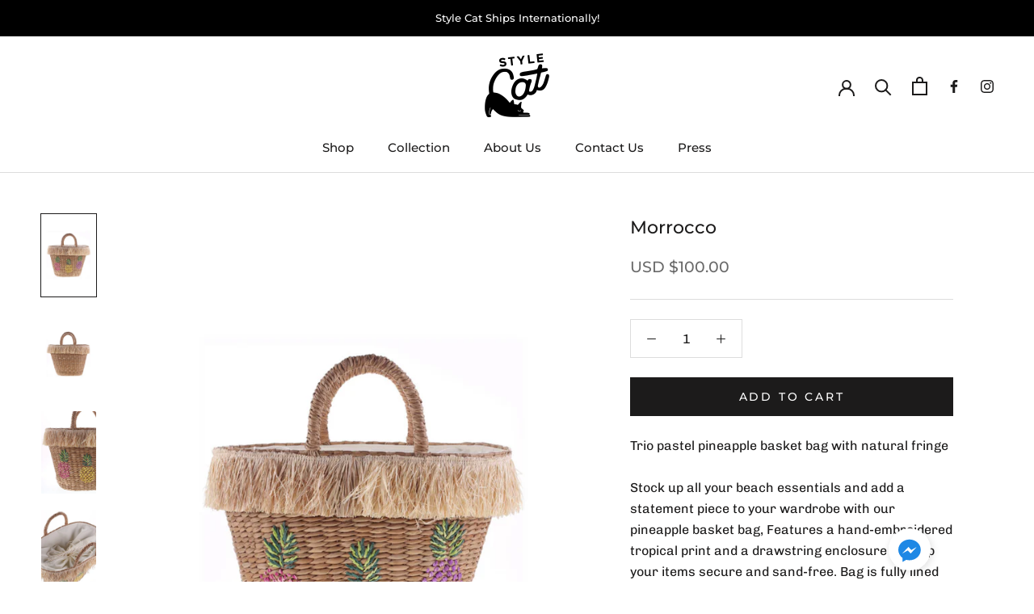

--- FILE ---
content_type: text/javascript
request_url: https://www.shopstylecat.com/cdn/shop/t/14/assets/custom.js?v=183944157590872491501665764001
body_size: -774
content:
//# sourceMappingURL=/cdn/shop/t/14/assets/custom.js.map?v=183944157590872491501665764001


--- FILE ---
content_type: text/javascript
request_url: https://www.shopstylecat.com/cdn/shop/t/14/assets/globo.preorder.min.js?v=158709145482417332981665764001
body_size: 69349
content:
!function(t){function e(e){for(var n,o,i=e[0],s=e[1],a=0,u=[];a<i.length;a++)o=i[a],Object.prototype.hasOwnProperty.call(r,o)&&r[o]&&u.push(r[o][0]),r[o]=0;for(n in s)Object.prototype.hasOwnProperty.call(s,n)&&(t[n]=s[n]);for(c&&c(e);u.length;)u.shift()()}var n={},r={4:0};function o(e){if(n[e])return n[e].exports;var r=n[e]={i:e,l:!1,exports:{}};return t[e].call(r.exports,r,r.exports,o),r.l=!0,r.exports}o.e=function(t){var e=[],n=r[t];if(0!==n)if(n)e.push(n[2]);else{var i=new Promise((function(e,o){n=r[t]=[e,o]}));e.push(n[2]=i);var s,a=document.createElement("script");a.charset="utf-8",a.timeout=120,o.nc&&a.setAttribute("nonce",o.nc),a.src=function(t){return o.p+"globo.preorder.bundle."+({0:"add_to_cart",1:"add_to_cart_callback",2:"engine",3:"flip_clock",5:"third_party",6:"vendors-engine",7:"vendors-flip_clock"}[t]||t)+"."+{0:"79dd856514b740ed4a72",1:"fb4827cfb41fa4e39e0a",2:"68660043ecf1d9b8ed44",3:"08138305c39e1df3a0b0",5:"5baadb33bf00837d42f8",6:"267de92a5eefdd036ac0",7:"b8371295211d93faee26"}[t]+".min.js"}(t);var c=new Error;s=function(e){a.onerror=a.onload=null,clearTimeout(u);var n=r[t];if(0!==n){if(n){var o=e&&("load"===e.type?"missing":e.type),i=e&&e.target&&e.target.src;c.message="Loading chunk "+t+" failed.\n("+o+": "+i+")",c.name="ChunkLoadError",c.type=o,c.request=i,n[1](c)}r[t]=void 0}};var u=setTimeout((function(){s({type:"timeout",target:a})}),12e4);a.onerror=a.onload=s,document.head.appendChild(a)}return Promise.all(e)},o.m=t,o.c=n,o.d=function(t,e,n){o.o(t,e)||Object.defineProperty(t,e,{enumerable:!0,get:n})},o.r=function(t){"undefined"!=typeof Symbol&&Symbol.toStringTag&&Object.defineProperty(t,Symbol.toStringTag,{value:"Module"}),Object.defineProperty(t,"__esModule",{value:!0})},o.t=function(t,e){if(1&e&&(t=o(t)),8&e)return t;if(4&e&&"object"==typeof t&&t&&t.__esModule)return t;var n=Object.create(null);if(o.r(n),Object.defineProperty(n,"default",{enumerable:!0,value:t}),2&e&&"string"!=typeof t)for(var r in t)o.d(n,r,function(e){return t[e]}.bind(null,r));return n},o.n=function(t){var e=t&&t.__esModule?function(){return t.default}:function(){return t};return o.d(e,"a",e),e},o.o=function(t,e){return Object.prototype.hasOwnProperty.call(t,e)},o.p="",o.oe=function(t){throw console.error(t),t};var i=window.webpackJsonp=window.webpackJsonp||[],s=i.push.bind(i);i.push=e,i=i.slice();for(var a=0;a<i.length;a++)e(i[a]);var c=s;o(o.s=353)}([function(t,e,n){var r;
/*!
 * jQuery JavaScript Library v3.5.1
 * https://jquery.com/
 *
 * Includes Sizzle.js
 * https://sizzlejs.com/
 *
 * Copyright JS Foundation and other contributors
 * Released under the MIT license
 * https://jquery.org/license
 *
 * Date: 2020-05-04T22:49Z
 */!function(e,n){"use strict";"object"==typeof t.exports?t.exports=e.document?n(e,!0):function(t){if(!t.document)throw new Error("jQuery requires a window with a document");return n(t)}:n(e)}("undefined"!=typeof window?window:this,(function(n,o){"use strict";var i=[],s=Object.getPrototypeOf,a=i.slice,c=i.flat?function(t){return i.flat.call(t)}:function(t){return i.concat.apply([],t)},u=i.push,l=i.indexOf,f={},d=f.toString,p=f.hasOwnProperty,h=p.toString,g=h.call(Object),v={},m=function(t){return"function"==typeof t&&"number"!=typeof t.nodeType},y=function(t){return null!=t&&t===t.window},b=n.document,x={type:!0,src:!0,nonce:!0,noModule:!0};function w(t,e,n){var r,o,i=(n=n||b).createElement("script");if(i.text=t,e)for(r in x)(o=e[r]||e.getAttribute&&e.getAttribute(r))&&i.setAttribute(r,o);n.head.appendChild(i).parentNode.removeChild(i)}function S(t){return null==t?t+"":"object"==typeof t||"function"==typeof t?f[d.call(t)]||"object":typeof t}var C=function(t,e){return new C.fn.init(t,e)};function T(t){var e=!!t&&"length"in t&&t.length,n=S(t);return!m(t)&&!y(t)&&("array"===n||0===e||"number"==typeof e&&e>0&&e-1 in t)}C.fn=C.prototype={jquery:"3.5.1",constructor:C,length:0,toArray:function(){return a.call(this)},get:function(t){return null==t?a.call(this):t<0?this[t+this.length]:this[t]},pushStack:function(t){var e=C.merge(this.constructor(),t);return e.prevObject=this,e},each:function(t){return C.each(this,t)},map:function(t){return this.pushStack(C.map(this,(function(e,n){return t.call(e,n,e)})))},slice:function(){return this.pushStack(a.apply(this,arguments))},first:function(){return this.eq(0)},last:function(){return this.eq(-1)},even:function(){return this.pushStack(C.grep(this,(function(t,e){return(e+1)%2})))},odd:function(){return this.pushStack(C.grep(this,(function(t,e){return e%2})))},eq:function(t){var e=this.length,n=+t+(t<0?e:0);return this.pushStack(n>=0&&n<e?[this[n]]:[])},end:function(){return this.prevObject||this.constructor()},push:u,sort:i.sort,splice:i.splice},C.extend=C.fn.extend=function(){var t,e,n,r,o,i,s=arguments[0]||{},a=1,c=arguments.length,u=!1;for("boolean"==typeof s&&(u=s,s=arguments[a]||{},a++),"object"==typeof s||m(s)||(s={}),a===c&&(s=this,a--);a<c;a++)if(null!=(t=arguments[a]))for(e in t)r=t[e],"__proto__"!==e&&s!==r&&(u&&r&&(C.isPlainObject(r)||(o=Array.isArray(r)))?(n=s[e],i=o&&!Array.isArray(n)?[]:o||C.isPlainObject(n)?n:{},o=!1,s[e]=C.extend(u,i,r)):void 0!==r&&(s[e]=r));return s},C.extend({expando:"jQuery"+("3.5.1"+Math.random()).replace(/\D/g,""),isReady:!0,error:function(t){throw new Error(t)},noop:function(){},isPlainObject:function(t){var e,n;return!(!t||"[object Object]"!==d.call(t))&&(!(e=s(t))||"function"==typeof(n=p.call(e,"constructor")&&e.constructor)&&h.call(n)===g)},isEmptyObject:function(t){var e;for(e in t)return!1;return!0},globalEval:function(t,e,n){w(t,{nonce:e&&e.nonce},n)},each:function(t,e){var n,r=0;if(T(t))for(n=t.length;r<n&&!1!==e.call(t[r],r,t[r]);r++);else for(r in t)if(!1===e.call(t[r],r,t[r]))break;return t},makeArray:function(t,e){var n=e||[];return null!=t&&(T(Object(t))?C.merge(n,"string"==typeof t?[t]:t):u.call(n,t)),n},inArray:function(t,e,n){return null==e?-1:l.call(e,t,n)},merge:function(t,e){for(var n=+e.length,r=0,o=t.length;r<n;r++)t[o++]=e[r];return t.length=o,t},grep:function(t,e,n){for(var r=[],o=0,i=t.length,s=!n;o<i;o++)!e(t[o],o)!==s&&r.push(t[o]);return r},map:function(t,e,n){var r,o,i=0,s=[];if(T(t))for(r=t.length;i<r;i++)null!=(o=e(t[i],i,n))&&s.push(o);else for(i in t)null!=(o=e(t[i],i,n))&&s.push(o);return c(s)},guid:1,support:v}),"function"==typeof Symbol&&(C.fn[Symbol.iterator]=i[Symbol.iterator]),C.each("Boolean Number String Function Array Date RegExp Object Error Symbol".split(" "),(function(t,e){f["[object "+e+"]"]=e.toLowerCase()}));var P=
/*!
 * Sizzle CSS Selector Engine v2.3.5
 * https://sizzlejs.com/
 *
 * Copyright JS Foundation and other contributors
 * Released under the MIT license
 * https://js.foundation/
 *
 * Date: 2020-03-14
 */
function(t){var e,n,r,o,i,s,a,c,u,l,f,d,p,h,g,v,m,y,b,x="sizzle"+1*new Date,w=t.document,S=0,C=0,T=ct(),P=ct(),j=ct(),k=ct(),A=function(t,e){return t===e&&(f=!0),0},E={}.hasOwnProperty,_=[],O=_.pop,I=_.push,B=_.push,N=_.slice,L=function(t,e){for(var n=0,r=t.length;n<r;n++)if(t[n]===e)return n;return-1},D="checked|selected|async|autofocus|autoplay|controls|defer|disabled|hidden|ismap|loop|multiple|open|readonly|required|scoped",M="[\\x20\\t\\r\\n\\f]",q="(?:\\\\[\\da-fA-F]{1,6}"+M+"?|\\\\[^\\r\\n\\f]|[\\w-]|[^\0-\\x7f])+",F="\\["+M+"*("+q+")(?:"+M+"*([*^$|!~]?=)"+M+"*(?:'((?:\\\\.|[^\\\\'])*)'|\"((?:\\\\.|[^\\\\\"])*)\"|("+q+"))|)"+M+"*\\]",R=":("+q+")(?:\\((('((?:\\\\.|[^\\\\'])*)'|\"((?:\\\\.|[^\\\\\"])*)\")|((?:\\\\.|[^\\\\()[\\]]|"+F+")*)|.*)\\)|)",H=new RegExp(M+"+","g"),W=new RegExp("^"+M+"+|((?:^|[^\\\\])(?:\\\\.)*)"+M+"+$","g"),V=new RegExp("^"+M+"*,"+M+"*"),G=new RegExp("^"+M+"*([>+~]|"+M+")"+M+"*"),$=new RegExp(M+"|>"),Q=new RegExp(R),U=new RegExp("^"+q+"$"),z={ID:new RegExp("^#("+q+")"),CLASS:new RegExp("^\\.("+q+")"),TAG:new RegExp("^("+q+"|[*])"),ATTR:new RegExp("^"+F),PSEUDO:new RegExp("^"+R),CHILD:new RegExp("^:(only|first|last|nth|nth-last)-(child|of-type)(?:\\("+M+"*(even|odd|(([+-]|)(\\d*)n|)"+M+"*(?:([+-]|)"+M+"*(\\d+)|))"+M+"*\\)|)","i"),bool:new RegExp("^(?:"+D+")$","i"),needsContext:new RegExp("^"+M+"*[>+~]|:(even|odd|eq|gt|lt|nth|first|last)(?:\\("+M+"*((?:-\\d)?\\d*)"+M+"*\\)|)(?=[^-]|$)","i")},X=/HTML$/i,J=/^(?:input|select|textarea|button)$/i,Y=/^h\d$/i,K=/^[^{]+\{\s*\[native \w/,Z=/^(?:#([\w-]+)|(\w+)|\.([\w-]+))$/,tt=/[+~]/,et=new RegExp("\\\\[\\da-fA-F]{1,6}"+M+"?|\\\\([^\\r\\n\\f])","g"),nt=function(t,e){var n="0x"+t.slice(1)-65536;return e||(n<0?String.fromCharCode(n+65536):String.fromCharCode(n>>10|55296,1023&n|56320))},rt=/([\0-\x1f\x7f]|^-?\d)|^-$|[^\0-\x1f\x7f-\uFFFF\w-]/g,ot=function(t,e){return e?"\0"===t?"�":t.slice(0,-1)+"\\"+t.charCodeAt(t.length-1).toString(16)+" ":"\\"+t},it=function(){d()},st=xt((function(t){return!0===t.disabled&&"fieldset"===t.nodeName.toLowerCase()}),{dir:"parentNode",next:"legend"});try{B.apply(_=N.call(w.childNodes),w.childNodes),_[w.childNodes.length].nodeType}catch(t){B={apply:_.length?function(t,e){I.apply(t,N.call(e))}:function(t,e){for(var n=t.length,r=0;t[n++]=e[r++];);t.length=n-1}}}function at(t,e,r,o){var i,a,u,l,f,h,m,y=e&&e.ownerDocument,w=e?e.nodeType:9;if(r=r||[],"string"!=typeof t||!t||1!==w&&9!==w&&11!==w)return r;if(!o&&(d(e),e=e||p,g)){if(11!==w&&(f=Z.exec(t)))if(i=f[1]){if(9===w){if(!(u=e.getElementById(i)))return r;if(u.id===i)return r.push(u),r}else if(y&&(u=y.getElementById(i))&&b(e,u)&&u.id===i)return r.push(u),r}else{if(f[2])return B.apply(r,e.getElementsByTagName(t)),r;if((i=f[3])&&n.getElementsByClassName&&e.getElementsByClassName)return B.apply(r,e.getElementsByClassName(i)),r}if(n.qsa&&!k[t+" "]&&(!v||!v.test(t))&&(1!==w||"object"!==e.nodeName.toLowerCase())){if(m=t,y=e,1===w&&($.test(t)||G.test(t))){for((y=tt.test(t)&&mt(e.parentNode)||e)===e&&n.scope||((l=e.getAttribute("id"))?l=l.replace(rt,ot):e.setAttribute("id",l=x)),a=(h=s(t)).length;a--;)h[a]=(l?"#"+l:":scope")+" "+bt(h[a]);m=h.join(",")}try{return B.apply(r,y.querySelectorAll(m)),r}catch(e){k(t,!0)}finally{l===x&&e.removeAttribute("id")}}}return c(t.replace(W,"$1"),e,r,o)}function ct(){var t=[];return function e(n,o){return t.push(n+" ")>r.cacheLength&&delete e[t.shift()],e[n+" "]=o}}function ut(t){return t[x]=!0,t}function lt(t){var e=p.createElement("fieldset");try{return!!t(e)}catch(t){return!1}finally{e.parentNode&&e.parentNode.removeChild(e),e=null}}function ft(t,e){for(var n=t.split("|"),o=n.length;o--;)r.attrHandle[n[o]]=e}function dt(t,e){var n=e&&t,r=n&&1===t.nodeType&&1===e.nodeType&&t.sourceIndex-e.sourceIndex;if(r)return r;if(n)for(;n=n.nextSibling;)if(n===e)return-1;return t?1:-1}function pt(t){return function(e){return"input"===e.nodeName.toLowerCase()&&e.type===t}}function ht(t){return function(e){var n=e.nodeName.toLowerCase();return("input"===n||"button"===n)&&e.type===t}}function gt(t){return function(e){return"form"in e?e.parentNode&&!1===e.disabled?"label"in e?"label"in e.parentNode?e.parentNode.disabled===t:e.disabled===t:e.isDisabled===t||e.isDisabled!==!t&&st(e)===t:e.disabled===t:"label"in e&&e.disabled===t}}function vt(t){return ut((function(e){return e=+e,ut((function(n,r){for(var o,i=t([],n.length,e),s=i.length;s--;)n[o=i[s]]&&(n[o]=!(r[o]=n[o]))}))}))}function mt(t){return t&&void 0!==t.getElementsByTagName&&t}for(e in n=at.support={},i=at.isXML=function(t){var e=t.namespaceURI,n=(t.ownerDocument||t).documentElement;return!X.test(e||n&&n.nodeName||"HTML")},d=at.setDocument=function(t){var e,o,s=t?t.ownerDocument||t:w;return s!=p&&9===s.nodeType&&s.documentElement?(h=(p=s).documentElement,g=!i(p),w!=p&&(o=p.defaultView)&&o.top!==o&&(o.addEventListener?o.addEventListener("unload",it,!1):o.attachEvent&&o.attachEvent("onunload",it)),n.scope=lt((function(t){return h.appendChild(t).appendChild(p.createElement("div")),void 0!==t.querySelectorAll&&!t.querySelectorAll(":scope fieldset div").length})),n.attributes=lt((function(t){return t.className="i",!t.getAttribute("className")})),n.getElementsByTagName=lt((function(t){return t.appendChild(p.createComment("")),!t.getElementsByTagName("*").length})),n.getElementsByClassName=K.test(p.getElementsByClassName),n.getById=lt((function(t){return h.appendChild(t).id=x,!p.getElementsByName||!p.getElementsByName(x).length})),n.getById?(r.filter.ID=function(t){var e=t.replace(et,nt);return function(t){return t.getAttribute("id")===e}},r.find.ID=function(t,e){if(void 0!==e.getElementById&&g){var n=e.getElementById(t);return n?[n]:[]}}):(r.filter.ID=function(t){var e=t.replace(et,nt);return function(t){var n=void 0!==t.getAttributeNode&&t.getAttributeNode("id");return n&&n.value===e}},r.find.ID=function(t,e){if(void 0!==e.getElementById&&g){var n,r,o,i=e.getElementById(t);if(i){if((n=i.getAttributeNode("id"))&&n.value===t)return[i];for(o=e.getElementsByName(t),r=0;i=o[r++];)if((n=i.getAttributeNode("id"))&&n.value===t)return[i]}return[]}}),r.find.TAG=n.getElementsByTagName?function(t,e){return void 0!==e.getElementsByTagName?e.getElementsByTagName(t):n.qsa?e.querySelectorAll(t):void 0}:function(t,e){var n,r=[],o=0,i=e.getElementsByTagName(t);if("*"===t){for(;n=i[o++];)1===n.nodeType&&r.push(n);return r}return i},r.find.CLASS=n.getElementsByClassName&&function(t,e){if(void 0!==e.getElementsByClassName&&g)return e.getElementsByClassName(t)},m=[],v=[],(n.qsa=K.test(p.querySelectorAll))&&(lt((function(t){var e;h.appendChild(t).innerHTML="<a id='"+x+"'></a><select id='"+x+"-\r\\' msallowcapture=''><option selected=''></option></select>",t.querySelectorAll("[msallowcapture^='']").length&&v.push("[*^$]="+M+"*(?:''|\"\")"),t.querySelectorAll("[selected]").length||v.push("\\["+M+"*(?:value|"+D+")"),t.querySelectorAll("[id~="+x+"-]").length||v.push("~="),(e=p.createElement("input")).setAttribute("name",""),t.appendChild(e),t.querySelectorAll("[name='']").length||v.push("\\["+M+"*name"+M+"*="+M+"*(?:''|\"\")"),t.querySelectorAll(":checked").length||v.push(":checked"),t.querySelectorAll("a#"+x+"+*").length||v.push(".#.+[+~]"),t.querySelectorAll("\\\f"),v.push("[\\r\\n\\f]")})),lt((function(t){t.innerHTML="<a href='' disabled='disabled'></a><select disabled='disabled'><option/></select>";var e=p.createElement("input");e.setAttribute("type","hidden"),t.appendChild(e).setAttribute("name","D"),t.querySelectorAll("[name=d]").length&&v.push("name"+M+"*[*^$|!~]?="),2!==t.querySelectorAll(":enabled").length&&v.push(":enabled",":disabled"),h.appendChild(t).disabled=!0,2!==t.querySelectorAll(":disabled").length&&v.push(":enabled",":disabled"),t.querySelectorAll("*,:x"),v.push(",.*:")}))),(n.matchesSelector=K.test(y=h.matches||h.webkitMatchesSelector||h.mozMatchesSelector||h.oMatchesSelector||h.msMatchesSelector))&&lt((function(t){n.disconnectedMatch=y.call(t,"*"),y.call(t,"[s!='']:x"),m.push("!=",R)})),v=v.length&&new RegExp(v.join("|")),m=m.length&&new RegExp(m.join("|")),e=K.test(h.compareDocumentPosition),b=e||K.test(h.contains)?function(t,e){var n=9===t.nodeType?t.documentElement:t,r=e&&e.parentNode;return t===r||!(!r||1!==r.nodeType||!(n.contains?n.contains(r):t.compareDocumentPosition&&16&t.compareDocumentPosition(r)))}:function(t,e){if(e)for(;e=e.parentNode;)if(e===t)return!0;return!1},A=e?function(t,e){if(t===e)return f=!0,0;var r=!t.compareDocumentPosition-!e.compareDocumentPosition;return r||(1&(r=(t.ownerDocument||t)==(e.ownerDocument||e)?t.compareDocumentPosition(e):1)||!n.sortDetached&&e.compareDocumentPosition(t)===r?t==p||t.ownerDocument==w&&b(w,t)?-1:e==p||e.ownerDocument==w&&b(w,e)?1:l?L(l,t)-L(l,e):0:4&r?-1:1)}:function(t,e){if(t===e)return f=!0,0;var n,r=0,o=t.parentNode,i=e.parentNode,s=[t],a=[e];if(!o||!i)return t==p?-1:e==p?1:o?-1:i?1:l?L(l,t)-L(l,e):0;if(o===i)return dt(t,e);for(n=t;n=n.parentNode;)s.unshift(n);for(n=e;n=n.parentNode;)a.unshift(n);for(;s[r]===a[r];)r++;return r?dt(s[r],a[r]):s[r]==w?-1:a[r]==w?1:0},p):p},at.matches=function(t,e){return at(t,null,null,e)},at.matchesSelector=function(t,e){if(d(t),n.matchesSelector&&g&&!k[e+" "]&&(!m||!m.test(e))&&(!v||!v.test(e)))try{var r=y.call(t,e);if(r||n.disconnectedMatch||t.document&&11!==t.document.nodeType)return r}catch(t){k(e,!0)}return at(e,p,null,[t]).length>0},at.contains=function(t,e){return(t.ownerDocument||t)!=p&&d(t),b(t,e)},at.attr=function(t,e){(t.ownerDocument||t)!=p&&d(t);var o=r.attrHandle[e.toLowerCase()],i=o&&E.call(r.attrHandle,e.toLowerCase())?o(t,e,!g):void 0;return void 0!==i?i:n.attributes||!g?t.getAttribute(e):(i=t.getAttributeNode(e))&&i.specified?i.value:null},at.escape=function(t){return(t+"").replace(rt,ot)},at.error=function(t){throw new Error("Syntax error, unrecognized expression: "+t)},at.uniqueSort=function(t){var e,r=[],o=0,i=0;if(f=!n.detectDuplicates,l=!n.sortStable&&t.slice(0),t.sort(A),f){for(;e=t[i++];)e===t[i]&&(o=r.push(i));for(;o--;)t.splice(r[o],1)}return l=null,t},o=at.getText=function(t){var e,n="",r=0,i=t.nodeType;if(i){if(1===i||9===i||11===i){if("string"==typeof t.textContent)return t.textContent;for(t=t.firstChild;t;t=t.nextSibling)n+=o(t)}else if(3===i||4===i)return t.nodeValue}else for(;e=t[r++];)n+=o(e);return n},(r=at.selectors={cacheLength:50,createPseudo:ut,match:z,attrHandle:{},find:{},relative:{">":{dir:"parentNode",first:!0}," ":{dir:"parentNode"},"+":{dir:"previousSibling",first:!0},"~":{dir:"previousSibling"}},preFilter:{ATTR:function(t){return t[1]=t[1].replace(et,nt),t[3]=(t[3]||t[4]||t[5]||"").replace(et,nt),"~="===t[2]&&(t[3]=" "+t[3]+" "),t.slice(0,4)},CHILD:function(t){return t[1]=t[1].toLowerCase(),"nth"===t[1].slice(0,3)?(t[3]||at.error(t[0]),t[4]=+(t[4]?t[5]+(t[6]||1):2*("even"===t[3]||"odd"===t[3])),t[5]=+(t[7]+t[8]||"odd"===t[3])):t[3]&&at.error(t[0]),t},PSEUDO:function(t){var e,n=!t[6]&&t[2];return z.CHILD.test(t[0])?null:(t[3]?t[2]=t[4]||t[5]||"":n&&Q.test(n)&&(e=s(n,!0))&&(e=n.indexOf(")",n.length-e)-n.length)&&(t[0]=t[0].slice(0,e),t[2]=n.slice(0,e)),t.slice(0,3))}},filter:{TAG:function(t){var e=t.replace(et,nt).toLowerCase();return"*"===t?function(){return!0}:function(t){return t.nodeName&&t.nodeName.toLowerCase()===e}},CLASS:function(t){var e=T[t+" "];return e||(e=new RegExp("(^|"+M+")"+t+"("+M+"|$)"))&&T(t,(function(t){return e.test("string"==typeof t.className&&t.className||void 0!==t.getAttribute&&t.getAttribute("class")||"")}))},ATTR:function(t,e,n){return function(r){var o=at.attr(r,t);return null==o?"!="===e:!e||(o+="","="===e?o===n:"!="===e?o!==n:"^="===e?n&&0===o.indexOf(n):"*="===e?n&&o.indexOf(n)>-1:"$="===e?n&&o.slice(-n.length)===n:"~="===e?(" "+o.replace(H," ")+" ").indexOf(n)>-1:"|="===e&&(o===n||o.slice(0,n.length+1)===n+"-"))}},CHILD:function(t,e,n,r,o){var i="nth"!==t.slice(0,3),s="last"!==t.slice(-4),a="of-type"===e;return 1===r&&0===o?function(t){return!!t.parentNode}:function(e,n,c){var u,l,f,d,p,h,g=i!==s?"nextSibling":"previousSibling",v=e.parentNode,m=a&&e.nodeName.toLowerCase(),y=!c&&!a,b=!1;if(v){if(i){for(;g;){for(d=e;d=d[g];)if(a?d.nodeName.toLowerCase()===m:1===d.nodeType)return!1;h=g="only"===t&&!h&&"nextSibling"}return!0}if(h=[s?v.firstChild:v.lastChild],s&&y){for(b=(p=(u=(l=(f=(d=v)[x]||(d[x]={}))[d.uniqueID]||(f[d.uniqueID]={}))[t]||[])[0]===S&&u[1])&&u[2],d=p&&v.childNodes[p];d=++p&&d&&d[g]||(b=p=0)||h.pop();)if(1===d.nodeType&&++b&&d===e){l[t]=[S,p,b];break}}else if(y&&(b=p=(u=(l=(f=(d=e)[x]||(d[x]={}))[d.uniqueID]||(f[d.uniqueID]={}))[t]||[])[0]===S&&u[1]),!1===b)for(;(d=++p&&d&&d[g]||(b=p=0)||h.pop())&&((a?d.nodeName.toLowerCase()!==m:1!==d.nodeType)||!++b||(y&&((l=(f=d[x]||(d[x]={}))[d.uniqueID]||(f[d.uniqueID]={}))[t]=[S,b]),d!==e)););return(b-=o)===r||b%r==0&&b/r>=0}}},PSEUDO:function(t,e){var n,o=r.pseudos[t]||r.setFilters[t.toLowerCase()]||at.error("unsupported pseudo: "+t);return o[x]?o(e):o.length>1?(n=[t,t,"",e],r.setFilters.hasOwnProperty(t.toLowerCase())?ut((function(t,n){for(var r,i=o(t,e),s=i.length;s--;)t[r=L(t,i[s])]=!(n[r]=i[s])})):function(t){return o(t,0,n)}):o}},pseudos:{not:ut((function(t){var e=[],n=[],r=a(t.replace(W,"$1"));return r[x]?ut((function(t,e,n,o){for(var i,s=r(t,null,o,[]),a=t.length;a--;)(i=s[a])&&(t[a]=!(e[a]=i))})):function(t,o,i){return e[0]=t,r(e,null,i,n),e[0]=null,!n.pop()}})),has:ut((function(t){return function(e){return at(t,e).length>0}})),contains:ut((function(t){return t=t.replace(et,nt),function(e){return(e.textContent||o(e)).indexOf(t)>-1}})),lang:ut((function(t){return U.test(t||"")||at.error("unsupported lang: "+t),t=t.replace(et,nt).toLowerCase(),function(e){var n;do{if(n=g?e.lang:e.getAttribute("xml:lang")||e.getAttribute("lang"))return(n=n.toLowerCase())===t||0===n.indexOf(t+"-")}while((e=e.parentNode)&&1===e.nodeType);return!1}})),target:function(e){var n=t.location&&t.location.hash;return n&&n.slice(1)===e.id},root:function(t){return t===h},focus:function(t){return t===p.activeElement&&(!p.hasFocus||p.hasFocus())&&!!(t.type||t.href||~t.tabIndex)},enabled:gt(!1),disabled:gt(!0),checked:function(t){var e=t.nodeName.toLowerCase();return"input"===e&&!!t.checked||"option"===e&&!!t.selected},selected:function(t){return t.parentNode&&t.parentNode.selectedIndex,!0===t.selected},empty:function(t){for(t=t.firstChild;t;t=t.nextSibling)if(t.nodeType<6)return!1;return!0},parent:function(t){return!r.pseudos.empty(t)},header:function(t){return Y.test(t.nodeName)},input:function(t){return J.test(t.nodeName)},button:function(t){var e=t.nodeName.toLowerCase();return"input"===e&&"button"===t.type||"button"===e},text:function(t){var e;return"input"===t.nodeName.toLowerCase()&&"text"===t.type&&(null==(e=t.getAttribute("type"))||"text"===e.toLowerCase())},first:vt((function(){return[0]})),last:vt((function(t,e){return[e-1]})),eq:vt((function(t,e,n){return[n<0?n+e:n]})),even:vt((function(t,e){for(var n=0;n<e;n+=2)t.push(n);return t})),odd:vt((function(t,e){for(var n=1;n<e;n+=2)t.push(n);return t})),lt:vt((function(t,e,n){for(var r=n<0?n+e:n>e?e:n;--r>=0;)t.push(r);return t})),gt:vt((function(t,e,n){for(var r=n<0?n+e:n;++r<e;)t.push(r);return t}))}}).pseudos.nth=r.pseudos.eq,{radio:!0,checkbox:!0,file:!0,password:!0,image:!0})r.pseudos[e]=pt(e);for(e in{submit:!0,reset:!0})r.pseudos[e]=ht(e);function yt(){}function bt(t){for(var e=0,n=t.length,r="";e<n;e++)r+=t[e].value;return r}function xt(t,e,n){var r=e.dir,o=e.next,i=o||r,s=n&&"parentNode"===i,a=C++;return e.first?function(e,n,o){for(;e=e[r];)if(1===e.nodeType||s)return t(e,n,o);return!1}:function(e,n,c){var u,l,f,d=[S,a];if(c){for(;e=e[r];)if((1===e.nodeType||s)&&t(e,n,c))return!0}else for(;e=e[r];)if(1===e.nodeType||s)if(l=(f=e[x]||(e[x]={}))[e.uniqueID]||(f[e.uniqueID]={}),o&&o===e.nodeName.toLowerCase())e=e[r]||e;else{if((u=l[i])&&u[0]===S&&u[1]===a)return d[2]=u[2];if(l[i]=d,d[2]=t(e,n,c))return!0}return!1}}function wt(t){return t.length>1?function(e,n,r){for(var o=t.length;o--;)if(!t[o](e,n,r))return!1;return!0}:t[0]}function St(t,e,n,r,o){for(var i,s=[],a=0,c=t.length,u=null!=e;a<c;a++)(i=t[a])&&(n&&!n(i,r,o)||(s.push(i),u&&e.push(a)));return s}function Ct(t,e,n,r,o,i){return r&&!r[x]&&(r=Ct(r)),o&&!o[x]&&(o=Ct(o,i)),ut((function(i,s,a,c){var u,l,f,d=[],p=[],h=s.length,g=i||function(t,e,n){for(var r=0,o=e.length;r<o;r++)at(t,e[r],n);return n}(e||"*",a.nodeType?[a]:a,[]),v=!t||!i&&e?g:St(g,d,t,a,c),m=n?o||(i?t:h||r)?[]:s:v;if(n&&n(v,m,a,c),r)for(u=St(m,p),r(u,[],a,c),l=u.length;l--;)(f=u[l])&&(m[p[l]]=!(v[p[l]]=f));if(i){if(o||t){if(o){for(u=[],l=m.length;l--;)(f=m[l])&&u.push(v[l]=f);o(null,m=[],u,c)}for(l=m.length;l--;)(f=m[l])&&(u=o?L(i,f):d[l])>-1&&(i[u]=!(s[u]=f))}}else m=St(m===s?m.splice(h,m.length):m),o?o(null,s,m,c):B.apply(s,m)}))}function Tt(t){for(var e,n,o,i=t.length,s=r.relative[t[0].type],a=s||r.relative[" "],c=s?1:0,l=xt((function(t){return t===e}),a,!0),f=xt((function(t){return L(e,t)>-1}),a,!0),d=[function(t,n,r){var o=!s&&(r||n!==u)||((e=n).nodeType?l(t,n,r):f(t,n,r));return e=null,o}];c<i;c++)if(n=r.relative[t[c].type])d=[xt(wt(d),n)];else{if((n=r.filter[t[c].type].apply(null,t[c].matches))[x]){for(o=++c;o<i&&!r.relative[t[o].type];o++);return Ct(c>1&&wt(d),c>1&&bt(t.slice(0,c-1).concat({value:" "===t[c-2].type?"*":""})).replace(W,"$1"),n,c<o&&Tt(t.slice(c,o)),o<i&&Tt(t=t.slice(o)),o<i&&bt(t))}d.push(n)}return wt(d)}return yt.prototype=r.filters=r.pseudos,r.setFilters=new yt,s=at.tokenize=function(t,e){var n,o,i,s,a,c,u,l=P[t+" "];if(l)return e?0:l.slice(0);for(a=t,c=[],u=r.preFilter;a;){for(s in n&&!(o=V.exec(a))||(o&&(a=a.slice(o[0].length)||a),c.push(i=[])),n=!1,(o=G.exec(a))&&(n=o.shift(),i.push({value:n,type:o[0].replace(W," ")}),a=a.slice(n.length)),r.filter)!(o=z[s].exec(a))||u[s]&&!(o=u[s](o))||(n=o.shift(),i.push({value:n,type:s,matches:o}),a=a.slice(n.length));if(!n)break}return e?a.length:a?at.error(t):P(t,c).slice(0)},a=at.compile=function(t,e){var n,o=[],i=[],a=j[t+" "];if(!a){for(e||(e=s(t)),n=e.length;n--;)(a=Tt(e[n]))[x]?o.push(a):i.push(a);(a=j(t,function(t,e){var n=e.length>0,o=t.length>0,i=function(i,s,a,c,l){var f,h,v,m=0,y="0",b=i&&[],x=[],w=u,C=i||o&&r.find.TAG("*",l),T=S+=null==w?1:Math.random()||.1,P=C.length;for(l&&(u=s==p||s||l);y!==P&&null!=(f=C[y]);y++){if(o&&f){for(h=0,s||f.ownerDocument==p||(d(f),a=!g);v=t[h++];)if(v(f,s||p,a)){c.push(f);break}l&&(S=T)}n&&((f=!v&&f)&&m--,i&&b.push(f))}if(m+=y,n&&y!==m){for(h=0;v=e[h++];)v(b,x,s,a);if(i){if(m>0)for(;y--;)b[y]||x[y]||(x[y]=O.call(c));x=St(x)}B.apply(c,x),l&&!i&&x.length>0&&m+e.length>1&&at.uniqueSort(c)}return l&&(S=T,u=w),b};return n?ut(i):i}(i,o))).selector=t}return a},c=at.select=function(t,e,n,o){var i,c,u,l,f,d="function"==typeof t&&t,p=!o&&s(t=d.selector||t);if(n=n||[],1===p.length){if((c=p[0]=p[0].slice(0)).length>2&&"ID"===(u=c[0]).type&&9===e.nodeType&&g&&r.relative[c[1].type]){if(!(e=(r.find.ID(u.matches[0].replace(et,nt),e)||[])[0]))return n;d&&(e=e.parentNode),t=t.slice(c.shift().value.length)}for(i=z.needsContext.test(t)?0:c.length;i--&&(u=c[i],!r.relative[l=u.type]);)if((f=r.find[l])&&(o=f(u.matches[0].replace(et,nt),tt.test(c[0].type)&&mt(e.parentNode)||e))){if(c.splice(i,1),!(t=o.length&&bt(c)))return B.apply(n,o),n;break}}return(d||a(t,p))(o,e,!g,n,!e||tt.test(t)&&mt(e.parentNode)||e),n},n.sortStable=x.split("").sort(A).join("")===x,n.detectDuplicates=!!f,d(),n.sortDetached=lt((function(t){return 1&t.compareDocumentPosition(p.createElement("fieldset"))})),lt((function(t){return t.innerHTML="<a href='#'></a>","#"===t.firstChild.getAttribute("href")}))||ft("type|href|height|width",(function(t,e,n){if(!n)return t.getAttribute(e,"type"===e.toLowerCase()?1:2)})),n.attributes&&lt((function(t){return t.innerHTML="<input/>",t.firstChild.setAttribute("value",""),""===t.firstChild.getAttribute("value")}))||ft("value",(function(t,e,n){if(!n&&"input"===t.nodeName.toLowerCase())return t.defaultValue})),lt((function(t){return null==t.getAttribute("disabled")}))||ft(D,(function(t,e,n){var r;if(!n)return!0===t[e]?e.toLowerCase():(r=t.getAttributeNode(e))&&r.specified?r.value:null})),at}(n);C.find=P,C.expr=P.selectors,C.expr[":"]=C.expr.pseudos,C.uniqueSort=C.unique=P.uniqueSort,C.text=P.getText,C.isXMLDoc=P.isXML,C.contains=P.contains,C.escapeSelector=P.escape;var j=function(t,e,n){for(var r=[],o=void 0!==n;(t=t[e])&&9!==t.nodeType;)if(1===t.nodeType){if(o&&C(t).is(n))break;r.push(t)}return r},k=function(t,e){for(var n=[];t;t=t.nextSibling)1===t.nodeType&&t!==e&&n.push(t);return n},A=C.expr.match.needsContext;function E(t,e){return t.nodeName&&t.nodeName.toLowerCase()===e.toLowerCase()}var _=/^<([a-z][^\/\0>:\x20\t\r\n\f]*)[\x20\t\r\n\f]*\/?>(?:<\/\1>|)$/i;function O(t,e,n){return m(e)?C.grep(t,(function(t,r){return!!e.call(t,r,t)!==n})):e.nodeType?C.grep(t,(function(t){return t===e!==n})):"string"!=typeof e?C.grep(t,(function(t){return l.call(e,t)>-1!==n})):C.filter(e,t,n)}C.filter=function(t,e,n){var r=e[0];return n&&(t=":not("+t+")"),1===e.length&&1===r.nodeType?C.find.matchesSelector(r,t)?[r]:[]:C.find.matches(t,C.grep(e,(function(t){return 1===t.nodeType})))},C.fn.extend({find:function(t){var e,n,r=this.length,o=this;if("string"!=typeof t)return this.pushStack(C(t).filter((function(){for(e=0;e<r;e++)if(C.contains(o[e],this))return!0})));for(n=this.pushStack([]),e=0;e<r;e++)C.find(t,o[e],n);return r>1?C.uniqueSort(n):n},filter:function(t){return this.pushStack(O(this,t||[],!1))},not:function(t){return this.pushStack(O(this,t||[],!0))},is:function(t){return!!O(this,"string"==typeof t&&A.test(t)?C(t):t||[],!1).length}});var I,B=/^(?:\s*(<[\w\W]+>)[^>]*|#([\w-]+))$/;(C.fn.init=function(t,e,n){var r,o;if(!t)return this;if(n=n||I,"string"==typeof t){if(!(r="<"===t[0]&&">"===t[t.length-1]&&t.length>=3?[null,t,null]:B.exec(t))||!r[1]&&e)return!e||e.jquery?(e||n).find(t):this.constructor(e).find(t);if(r[1]){if(e=e instanceof C?e[0]:e,C.merge(this,C.parseHTML(r[1],e&&e.nodeType?e.ownerDocument||e:b,!0)),_.test(r[1])&&C.isPlainObject(e))for(r in e)m(this[r])?this[r](e[r]):this.attr(r,e[r]);return this}return(o=b.getElementById(r[2]))&&(this[0]=o,this.length=1),this}return t.nodeType?(this[0]=t,this.length=1,this):m(t)?void 0!==n.ready?n.ready(t):t(C):C.makeArray(t,this)}).prototype=C.fn,I=C(b);var N=/^(?:parents|prev(?:Until|All))/,L={children:!0,contents:!0,next:!0,prev:!0};function D(t,e){for(;(t=t[e])&&1!==t.nodeType;);return t}C.fn.extend({has:function(t){var e=C(t,this),n=e.length;return this.filter((function(){for(var t=0;t<n;t++)if(C.contains(this,e[t]))return!0}))},closest:function(t,e){var n,r=0,o=this.length,i=[],s="string"!=typeof t&&C(t);if(!A.test(t))for(;r<o;r++)for(n=this[r];n&&n!==e;n=n.parentNode)if(n.nodeType<11&&(s?s.index(n)>-1:1===n.nodeType&&C.find.matchesSelector(n,t))){i.push(n);break}return this.pushStack(i.length>1?C.uniqueSort(i):i)},index:function(t){return t?"string"==typeof t?l.call(C(t),this[0]):l.call(this,t.jquery?t[0]:t):this[0]&&this[0].parentNode?this.first().prevAll().length:-1},add:function(t,e){return this.pushStack(C.uniqueSort(C.merge(this.get(),C(t,e))))},addBack:function(t){return this.add(null==t?this.prevObject:this.prevObject.filter(t))}}),C.each({parent:function(t){var e=t.parentNode;return e&&11!==e.nodeType?e:null},parents:function(t){return j(t,"parentNode")},parentsUntil:function(t,e,n){return j(t,"parentNode",n)},next:function(t){return D(t,"nextSibling")},prev:function(t){return D(t,"previousSibling")},nextAll:function(t){return j(t,"nextSibling")},prevAll:function(t){return j(t,"previousSibling")},nextUntil:function(t,e,n){return j(t,"nextSibling",n)},prevUntil:function(t,e,n){return j(t,"previousSibling",n)},siblings:function(t){return k((t.parentNode||{}).firstChild,t)},children:function(t){return k(t.firstChild)},contents:function(t){return null!=t.contentDocument&&s(t.contentDocument)?t.contentDocument:(E(t,"template")&&(t=t.content||t),C.merge([],t.childNodes))}},(function(t,e){C.fn[t]=function(n,r){var o=C.map(this,e,n);return"Until"!==t.slice(-5)&&(r=n),r&&"string"==typeof r&&(o=C.filter(r,o)),this.length>1&&(L[t]||C.uniqueSort(o),N.test(t)&&o.reverse()),this.pushStack(o)}}));var M=/[^\x20\t\r\n\f]+/g;function q(t){return t}function F(t){throw t}function R(t,e,n,r){var o;try{t&&m(o=t.promise)?o.call(t).done(e).fail(n):t&&m(o=t.then)?o.call(t,e,n):e.apply(void 0,[t].slice(r))}catch(t){n.apply(void 0,[t])}}C.Callbacks=function(t){t="string"==typeof t?function(t){var e={};return C.each(t.match(M)||[],(function(t,n){e[n]=!0})),e}(t):C.extend({},t);var e,n,r,o,i=[],s=[],a=-1,c=function(){for(o=o||t.once,r=e=!0;s.length;a=-1)for(n=s.shift();++a<i.length;)!1===i[a].apply(n[0],n[1])&&t.stopOnFalse&&(a=i.length,n=!1);t.memory||(n=!1),e=!1,o&&(i=n?[]:"")},u={add:function(){return i&&(n&&!e&&(a=i.length-1,s.push(n)),function e(n){C.each(n,(function(n,r){m(r)?t.unique&&u.has(r)||i.push(r):r&&r.length&&"string"!==S(r)&&e(r)}))}(arguments),n&&!e&&c()),this},remove:function(){return C.each(arguments,(function(t,e){for(var n;(n=C.inArray(e,i,n))>-1;)i.splice(n,1),n<=a&&a--})),this},has:function(t){return t?C.inArray(t,i)>-1:i.length>0},empty:function(){return i&&(i=[]),this},disable:function(){return o=s=[],i=n="",this},disabled:function(){return!i},lock:function(){return o=s=[],n||e||(i=n=""),this},locked:function(){return!!o},fireWith:function(t,n){return o||(n=[t,(n=n||[]).slice?n.slice():n],s.push(n),e||c()),this},fire:function(){return u.fireWith(this,arguments),this},fired:function(){return!!r}};return u},C.extend({Deferred:function(t){var e=[["notify","progress",C.Callbacks("memory"),C.Callbacks("memory"),2],["resolve","done",C.Callbacks("once memory"),C.Callbacks("once memory"),0,"resolved"],["reject","fail",C.Callbacks("once memory"),C.Callbacks("once memory"),1,"rejected"]],r="pending",o={state:function(){return r},always:function(){return i.done(arguments).fail(arguments),this},catch:function(t){return o.then(null,t)},pipe:function(){var t=arguments;return C.Deferred((function(n){C.each(e,(function(e,r){var o=m(t[r[4]])&&t[r[4]];i[r[1]]((function(){var t=o&&o.apply(this,arguments);t&&m(t.promise)?t.promise().progress(n.notify).done(n.resolve).fail(n.reject):n[r[0]+"With"](this,o?[t]:arguments)}))})),t=null})).promise()},then:function(t,r,o){var i=0;function s(t,e,r,o){return function(){var a=this,c=arguments,u=function(){var n,u;if(!(t<i)){if((n=r.apply(a,c))===e.promise())throw new TypeError("Thenable self-resolution");u=n&&("object"==typeof n||"function"==typeof n)&&n.then,m(u)?o?u.call(n,s(i,e,q,o),s(i,e,F,o)):(i++,u.call(n,s(i,e,q,o),s(i,e,F,o),s(i,e,q,e.notifyWith))):(r!==q&&(a=void 0,c=[n]),(o||e.resolveWith)(a,c))}},l=o?u:function(){try{u()}catch(n){C.Deferred.exceptionHook&&C.Deferred.exceptionHook(n,l.stackTrace),t+1>=i&&(r!==F&&(a=void 0,c=[n]),e.rejectWith(a,c))}};t?l():(C.Deferred.getStackHook&&(l.stackTrace=C.Deferred.getStackHook()),n.setTimeout(l))}}return C.Deferred((function(n){e[0][3].add(s(0,n,m(o)?o:q,n.notifyWith)),e[1][3].add(s(0,n,m(t)?t:q)),e[2][3].add(s(0,n,m(r)?r:F))})).promise()},promise:function(t){return null!=t?C.extend(t,o):o}},i={};return C.each(e,(function(t,n){var s=n[2],a=n[5];o[n[1]]=s.add,a&&s.add((function(){r=a}),e[3-t][2].disable,e[3-t][3].disable,e[0][2].lock,e[0][3].lock),s.add(n[3].fire),i[n[0]]=function(){return i[n[0]+"With"](this===i?void 0:this,arguments),this},i[n[0]+"With"]=s.fireWith})),o.promise(i),t&&t.call(i,i),i},when:function(t){var e=arguments.length,n=e,r=Array(n),o=a.call(arguments),i=C.Deferred(),s=function(t){return function(n){r[t]=this,o[t]=arguments.length>1?a.call(arguments):n,--e||i.resolveWith(r,o)}};if(e<=1&&(R(t,i.done(s(n)).resolve,i.reject,!e),"pending"===i.state()||m(o[n]&&o[n].then)))return i.then();for(;n--;)R(o[n],s(n),i.reject);return i.promise()}});var H=/^(Eval|Internal|Range|Reference|Syntax|Type|URI)Error$/;C.Deferred.exceptionHook=function(t,e){n.console&&n.console.warn&&t&&H.test(t.name)&&n.console.warn("jQuery.Deferred exception: "+t.message,t.stack,e)},C.readyException=function(t){n.setTimeout((function(){throw t}))};var W=C.Deferred();function V(){b.removeEventListener("DOMContentLoaded",V),n.removeEventListener("load",V),C.ready()}C.fn.ready=function(t){return W.then(t).catch((function(t){C.readyException(t)})),this},C.extend({isReady:!1,readyWait:1,ready:function(t){(!0===t?--C.readyWait:C.isReady)||(C.isReady=!0,!0!==t&&--C.readyWait>0||W.resolveWith(b,[C]))}}),C.ready.then=W.then,"complete"===b.readyState||"loading"!==b.readyState&&!b.documentElement.doScroll?n.setTimeout(C.ready):(b.addEventListener("DOMContentLoaded",V),n.addEventListener("load",V));var G=function(t,e,n,r,o,i,s){var a=0,c=t.length,u=null==n;if("object"===S(n))for(a in o=!0,n)G(t,e,a,n[a],!0,i,s);else if(void 0!==r&&(o=!0,m(r)||(s=!0),u&&(s?(e.call(t,r),e=null):(u=e,e=function(t,e,n){return u.call(C(t),n)})),e))for(;a<c;a++)e(t[a],n,s?r:r.call(t[a],a,e(t[a],n)));return o?t:u?e.call(t):c?e(t[0],n):i},$=/^-ms-/,Q=/-([a-z])/g;function U(t,e){return e.toUpperCase()}function z(t){return t.replace($,"ms-").replace(Q,U)}var X=function(t){return 1===t.nodeType||9===t.nodeType||!+t.nodeType};function J(){this.expando=C.expando+J.uid++}J.uid=1,J.prototype={cache:function(t){var e=t[this.expando];return e||(e={},X(t)&&(t.nodeType?t[this.expando]=e:Object.defineProperty(t,this.expando,{value:e,configurable:!0}))),e},set:function(t,e,n){var r,o=this.cache(t);if("string"==typeof e)o[z(e)]=n;else for(r in e)o[z(r)]=e[r];return o},get:function(t,e){return void 0===e?this.cache(t):t[this.expando]&&t[this.expando][z(e)]},access:function(t,e,n){return void 0===e||e&&"string"==typeof e&&void 0===n?this.get(t,e):(this.set(t,e,n),void 0!==n?n:e)},remove:function(t,e){var n,r=t[this.expando];if(void 0!==r){if(void 0!==e){n=(e=Array.isArray(e)?e.map(z):(e=z(e))in r?[e]:e.match(M)||[]).length;for(;n--;)delete r[e[n]]}(void 0===e||C.isEmptyObject(r))&&(t.nodeType?t[this.expando]=void 0:delete t[this.expando])}},hasData:function(t){var e=t[this.expando];return void 0!==e&&!C.isEmptyObject(e)}};var Y=new J,K=new J,Z=/^(?:\{[\w\W]*\}|\[[\w\W]*\])$/,tt=/[A-Z]/g;function et(t,e,n){var r;if(void 0===n&&1===t.nodeType)if(r="data-"+e.replace(tt,"-$&").toLowerCase(),"string"==typeof(n=t.getAttribute(r))){try{n=function(t){return"true"===t||"false"!==t&&("null"===t?null:t===+t+""?+t:Z.test(t)?JSON.parse(t):t)}(n)}catch(t){}K.set(t,e,n)}else n=void 0;return n}C.extend({hasData:function(t){return K.hasData(t)||Y.hasData(t)},data:function(t,e,n){return K.access(t,e,n)},removeData:function(t,e){K.remove(t,e)},_data:function(t,e,n){return Y.access(t,e,n)},_removeData:function(t,e){Y.remove(t,e)}}),C.fn.extend({data:function(t,e){var n,r,o,i=this[0],s=i&&i.attributes;if(void 0===t){if(this.length&&(o=K.get(i),1===i.nodeType&&!Y.get(i,"hasDataAttrs"))){for(n=s.length;n--;)s[n]&&0===(r=s[n].name).indexOf("data-")&&(r=z(r.slice(5)),et(i,r,o[r]));Y.set(i,"hasDataAttrs",!0)}return o}return"object"==typeof t?this.each((function(){K.set(this,t)})):G(this,(function(e){var n;if(i&&void 0===e)return void 0!==(n=K.get(i,t))||void 0!==(n=et(i,t))?n:void 0;this.each((function(){K.set(this,t,e)}))}),null,e,arguments.length>1,null,!0)},removeData:function(t){return this.each((function(){K.remove(this,t)}))}}),C.extend({queue:function(t,e,n){var r;if(t)return e=(e||"fx")+"queue",r=Y.get(t,e),n&&(!r||Array.isArray(n)?r=Y.access(t,e,C.makeArray(n)):r.push(n)),r||[]},dequeue:function(t,e){e=e||"fx";var n=C.queue(t,e),r=n.length,o=n.shift(),i=C._queueHooks(t,e);"inprogress"===o&&(o=n.shift(),r--),o&&("fx"===e&&n.unshift("inprogress"),delete i.stop,o.call(t,(function(){C.dequeue(t,e)}),i)),!r&&i&&i.empty.fire()},_queueHooks:function(t,e){var n=e+"queueHooks";return Y.get(t,n)||Y.access(t,n,{empty:C.Callbacks("once memory").add((function(){Y.remove(t,[e+"queue",n])}))})}}),C.fn.extend({queue:function(t,e){var n=2;return"string"!=typeof t&&(e=t,t="fx",n--),arguments.length<n?C.queue(this[0],t):void 0===e?this:this.each((function(){var n=C.queue(this,t,e);C._queueHooks(this,t),"fx"===t&&"inprogress"!==n[0]&&C.dequeue(this,t)}))},dequeue:function(t){return this.each((function(){C.dequeue(this,t)}))},clearQueue:function(t){return this.queue(t||"fx",[])},promise:function(t,e){var n,r=1,o=C.Deferred(),i=this,s=this.length,a=function(){--r||o.resolveWith(i,[i])};for("string"!=typeof t&&(e=t,t=void 0),t=t||"fx";s--;)(n=Y.get(i[s],t+"queueHooks"))&&n.empty&&(r++,n.empty.add(a));return a(),o.promise(e)}});var nt=/[+-]?(?:\d*\.|)\d+(?:[eE][+-]?\d+|)/.source,rt=new RegExp("^(?:([+-])=|)("+nt+")([a-z%]*)$","i"),ot=["Top","Right","Bottom","Left"],it=b.documentElement,st=function(t){return C.contains(t.ownerDocument,t)},at={composed:!0};it.getRootNode&&(st=function(t){return C.contains(t.ownerDocument,t)||t.getRootNode(at)===t.ownerDocument});var ct=function(t,e){return"none"===(t=e||t).style.display||""===t.style.display&&st(t)&&"none"===C.css(t,"display")};function ut(t,e,n,r){var o,i,s=20,a=r?function(){return r.cur()}:function(){return C.css(t,e,"")},c=a(),u=n&&n[3]||(C.cssNumber[e]?"":"px"),l=t.nodeType&&(C.cssNumber[e]||"px"!==u&&+c)&&rt.exec(C.css(t,e));if(l&&l[3]!==u){for(c/=2,u=u||l[3],l=+c||1;s--;)C.style(t,e,l+u),(1-i)*(1-(i=a()/c||.5))<=0&&(s=0),l/=i;l*=2,C.style(t,e,l+u),n=n||[]}return n&&(l=+l||+c||0,o=n[1]?l+(n[1]+1)*n[2]:+n[2],r&&(r.unit=u,r.start=l,r.end=o)),o}var lt={};function ft(t){var e,n=t.ownerDocument,r=t.nodeName,o=lt[r];return o||(e=n.body.appendChild(n.createElement(r)),o=C.css(e,"display"),e.parentNode.removeChild(e),"none"===o&&(o="block"),lt[r]=o,o)}function dt(t,e){for(var n,r,o=[],i=0,s=t.length;i<s;i++)(r=t[i]).style&&(n=r.style.display,e?("none"===n&&(o[i]=Y.get(r,"display")||null,o[i]||(r.style.display="")),""===r.style.display&&ct(r)&&(o[i]=ft(r))):"none"!==n&&(o[i]="none",Y.set(r,"display",n)));for(i=0;i<s;i++)null!=o[i]&&(t[i].style.display=o[i]);return t}C.fn.extend({show:function(){return dt(this,!0)},hide:function(){return dt(this)},toggle:function(t){return"boolean"==typeof t?t?this.show():this.hide():this.each((function(){ct(this)?C(this).show():C(this).hide()}))}});var pt,ht,gt=/^(?:checkbox|radio)$/i,vt=/<([a-z][^\/\0>\x20\t\r\n\f]*)/i,mt=/^$|^module$|\/(?:java|ecma)script/i;pt=b.createDocumentFragment().appendChild(b.createElement("div")),(ht=b.createElement("input")).setAttribute("type","radio"),ht.setAttribute("checked","checked"),ht.setAttribute("name","t"),pt.appendChild(ht),v.checkClone=pt.cloneNode(!0).cloneNode(!0).lastChild.checked,pt.innerHTML="<textarea>x</textarea>",v.noCloneChecked=!!pt.cloneNode(!0).lastChild.defaultValue,pt.innerHTML="<option></option>",v.option=!!pt.lastChild;var yt={thead:[1,"<table>","</table>"],col:[2,"<table><colgroup>","</colgroup></table>"],tr:[2,"<table><tbody>","</tbody></table>"],td:[3,"<table><tbody><tr>","</tr></tbody></table>"],_default:[0,"",""]};function bt(t,e){var n;return n=void 0!==t.getElementsByTagName?t.getElementsByTagName(e||"*"):void 0!==t.querySelectorAll?t.querySelectorAll(e||"*"):[],void 0===e||e&&E(t,e)?C.merge([t],n):n}function xt(t,e){for(var n=0,r=t.length;n<r;n++)Y.set(t[n],"globalEval",!e||Y.get(e[n],"globalEval"))}yt.tbody=yt.tfoot=yt.colgroup=yt.caption=yt.thead,yt.th=yt.td,v.option||(yt.optgroup=yt.option=[1,"<select multiple='multiple'>","</select>"]);var wt=/<|&#?\w+;/;function St(t,e,n,r,o){for(var i,s,a,c,u,l,f=e.createDocumentFragment(),d=[],p=0,h=t.length;p<h;p++)if((i=t[p])||0===i)if("object"===S(i))C.merge(d,i.nodeType?[i]:i);else if(wt.test(i)){for(s=s||f.appendChild(e.createElement("div")),a=(vt.exec(i)||["",""])[1].toLowerCase(),c=yt[a]||yt._default,s.innerHTML=c[1]+C.htmlPrefilter(i)+c[2],l=c[0];l--;)s=s.lastChild;C.merge(d,s.childNodes),(s=f.firstChild).textContent=""}else d.push(e.createTextNode(i));for(f.textContent="",p=0;i=d[p++];)if(r&&C.inArray(i,r)>-1)o&&o.push(i);else if(u=st(i),s=bt(f.appendChild(i),"script"),u&&xt(s),n)for(l=0;i=s[l++];)mt.test(i.type||"")&&n.push(i);return f}var Ct=/^key/,Tt=/^(?:mouse|pointer|contextmenu|drag|drop)|click/,Pt=/^([^.]*)(?:\.(.+)|)/;function jt(){return!0}function kt(){return!1}function At(t,e){return t===function(){try{return b.activeElement}catch(t){}}()==("focus"===e)}function Et(t,e,n,r,o,i){var s,a;if("object"==typeof e){for(a in"string"!=typeof n&&(r=r||n,n=void 0),e)Et(t,a,n,r,e[a],i);return t}if(null==r&&null==o?(o=n,r=n=void 0):null==o&&("string"==typeof n?(o=r,r=void 0):(o=r,r=n,n=void 0)),!1===o)o=kt;else if(!o)return t;return 1===i&&(s=o,(o=function(t){return C().off(t),s.apply(this,arguments)}).guid=s.guid||(s.guid=C.guid++)),t.each((function(){C.event.add(this,e,o,r,n)}))}function _t(t,e,n){n?(Y.set(t,e,!1),C.event.add(t,e,{namespace:!1,handler:function(t){var r,o,i=Y.get(this,e);if(1&t.isTrigger&&this[e]){if(i.length)(C.event.special[e]||{}).delegateType&&t.stopPropagation();else if(i=a.call(arguments),Y.set(this,e,i),r=n(this,e),this[e](),i!==(o=Y.get(this,e))||r?Y.set(this,e,!1):o={},i!==o)return t.stopImmediatePropagation(),t.preventDefault(),o.value}else i.length&&(Y.set(this,e,{value:C.event.trigger(C.extend(i[0],C.Event.prototype),i.slice(1),this)}),t.stopImmediatePropagation())}})):void 0===Y.get(t,e)&&C.event.add(t,e,jt)}C.event={global:{},add:function(t,e,n,r,o){var i,s,a,c,u,l,f,d,p,h,g,v=Y.get(t);if(X(t))for(n.handler&&(n=(i=n).handler,o=i.selector),o&&C.find.matchesSelector(it,o),n.guid||(n.guid=C.guid++),(c=v.events)||(c=v.events=Object.create(null)),(s=v.handle)||(s=v.handle=function(e){return void 0!==C&&C.event.triggered!==e.type?C.event.dispatch.apply(t,arguments):void 0}),u=(e=(e||"").match(M)||[""]).length;u--;)p=g=(a=Pt.exec(e[u])||[])[1],h=(a[2]||"").split(".").sort(),p&&(f=C.event.special[p]||{},p=(o?f.delegateType:f.bindType)||p,f=C.event.special[p]||{},l=C.extend({type:p,origType:g,data:r,handler:n,guid:n.guid,selector:o,needsContext:o&&C.expr.match.needsContext.test(o),namespace:h.join(".")},i),(d=c[p])||((d=c[p]=[]).delegateCount=0,f.setup&&!1!==f.setup.call(t,r,h,s)||t.addEventListener&&t.addEventListener(p,s)),f.add&&(f.add.call(t,l),l.handler.guid||(l.handler.guid=n.guid)),o?d.splice(d.delegateCount++,0,l):d.push(l),C.event.global[p]=!0)},remove:function(t,e,n,r,o){var i,s,a,c,u,l,f,d,p,h,g,v=Y.hasData(t)&&Y.get(t);if(v&&(c=v.events)){for(u=(e=(e||"").match(M)||[""]).length;u--;)if(p=g=(a=Pt.exec(e[u])||[])[1],h=(a[2]||"").split(".").sort(),p){for(f=C.event.special[p]||{},d=c[p=(r?f.delegateType:f.bindType)||p]||[],a=a[2]&&new RegExp("(^|\\.)"+h.join("\\.(?:.*\\.|)")+"(\\.|$)"),s=i=d.length;i--;)l=d[i],!o&&g!==l.origType||n&&n.guid!==l.guid||a&&!a.test(l.namespace)||r&&r!==l.selector&&("**"!==r||!l.selector)||(d.splice(i,1),l.selector&&d.delegateCount--,f.remove&&f.remove.call(t,l));s&&!d.length&&(f.teardown&&!1!==f.teardown.call(t,h,v.handle)||C.removeEvent(t,p,v.handle),delete c[p])}else for(p in c)C.event.remove(t,p+e[u],n,r,!0);C.isEmptyObject(c)&&Y.remove(t,"handle events")}},dispatch:function(t){var e,n,r,o,i,s,a=new Array(arguments.length),c=C.event.fix(t),u=(Y.get(this,"events")||Object.create(null))[c.type]||[],l=C.event.special[c.type]||{};for(a[0]=c,e=1;e<arguments.length;e++)a[e]=arguments[e];if(c.delegateTarget=this,!l.preDispatch||!1!==l.preDispatch.call(this,c)){for(s=C.event.handlers.call(this,c,u),e=0;(o=s[e++])&&!c.isPropagationStopped();)for(c.currentTarget=o.elem,n=0;(i=o.handlers[n++])&&!c.isImmediatePropagationStopped();)c.rnamespace&&!1!==i.namespace&&!c.rnamespace.test(i.namespace)||(c.handleObj=i,c.data=i.data,void 0!==(r=((C.event.special[i.origType]||{}).handle||i.handler).apply(o.elem,a))&&!1===(c.result=r)&&(c.preventDefault(),c.stopPropagation()));return l.postDispatch&&l.postDispatch.call(this,c),c.result}},handlers:function(t,e){var n,r,o,i,s,a=[],c=e.delegateCount,u=t.target;if(c&&u.nodeType&&!("click"===t.type&&t.button>=1))for(;u!==this;u=u.parentNode||this)if(1===u.nodeType&&("click"!==t.type||!0!==u.disabled)){for(i=[],s={},n=0;n<c;n++)void 0===s[o=(r=e[n]).selector+" "]&&(s[o]=r.needsContext?C(o,this).index(u)>-1:C.find(o,this,null,[u]).length),s[o]&&i.push(r);i.length&&a.push({elem:u,handlers:i})}return u=this,c<e.length&&a.push({elem:u,handlers:e.slice(c)}),a},addProp:function(t,e){Object.defineProperty(C.Event.prototype,t,{enumerable:!0,configurable:!0,get:m(e)?function(){if(this.originalEvent)return e(this.originalEvent)}:function(){if(this.originalEvent)return this.originalEvent[t]},set:function(e){Object.defineProperty(this,t,{enumerable:!0,configurable:!0,writable:!0,value:e})}})},fix:function(t){return t[C.expando]?t:new C.Event(t)},special:{load:{noBubble:!0},click:{setup:function(t){var e=this||t;return gt.test(e.type)&&e.click&&E(e,"input")&&_t(e,"click",jt),!1},trigger:function(t){var e=this||t;return gt.test(e.type)&&e.click&&E(e,"input")&&_t(e,"click"),!0},_default:function(t){var e=t.target;return gt.test(e.type)&&e.click&&E(e,"input")&&Y.get(e,"click")||E(e,"a")}},beforeunload:{postDispatch:function(t){void 0!==t.result&&t.originalEvent&&(t.originalEvent.returnValue=t.result)}}}},C.removeEvent=function(t,e,n){t.removeEventListener&&t.removeEventListener(e,n)},C.Event=function(t,e){if(!(this instanceof C.Event))return new C.Event(t,e);t&&t.type?(this.originalEvent=t,this.type=t.type,this.isDefaultPrevented=t.defaultPrevented||void 0===t.defaultPrevented&&!1===t.returnValue?jt:kt,this.target=t.target&&3===t.target.nodeType?t.target.parentNode:t.target,this.currentTarget=t.currentTarget,this.relatedTarget=t.relatedTarget):this.type=t,e&&C.extend(this,e),this.timeStamp=t&&t.timeStamp||Date.now(),this[C.expando]=!0},C.Event.prototype={constructor:C.Event,isDefaultPrevented:kt,isPropagationStopped:kt,isImmediatePropagationStopped:kt,isSimulated:!1,preventDefault:function(){var t=this.originalEvent;this.isDefaultPrevented=jt,t&&!this.isSimulated&&t.preventDefault()},stopPropagation:function(){var t=this.originalEvent;this.isPropagationStopped=jt,t&&!this.isSimulated&&t.stopPropagation()},stopImmediatePropagation:function(){var t=this.originalEvent;this.isImmediatePropagationStopped=jt,t&&!this.isSimulated&&t.stopImmediatePropagation(),this.stopPropagation()}},C.each({altKey:!0,bubbles:!0,cancelable:!0,changedTouches:!0,ctrlKey:!0,detail:!0,eventPhase:!0,metaKey:!0,pageX:!0,pageY:!0,shiftKey:!0,view:!0,char:!0,code:!0,charCode:!0,key:!0,keyCode:!0,button:!0,buttons:!0,clientX:!0,clientY:!0,offsetX:!0,offsetY:!0,pointerId:!0,pointerType:!0,screenX:!0,screenY:!0,targetTouches:!0,toElement:!0,touches:!0,which:function(t){var e=t.button;return null==t.which&&Ct.test(t.type)?null!=t.charCode?t.charCode:t.keyCode:!t.which&&void 0!==e&&Tt.test(t.type)?1&e?1:2&e?3:4&e?2:0:t.which}},C.event.addProp),C.each({focus:"focusin",blur:"focusout"},(function(t,e){C.event.special[t]={setup:function(){return _t(this,t,At),!1},trigger:function(){return _t(this,t),!0},delegateType:e}})),C.each({mouseenter:"mouseover",mouseleave:"mouseout",pointerenter:"pointerover",pointerleave:"pointerout"},(function(t,e){C.event.special[t]={delegateType:e,bindType:e,handle:function(t){var n,r=this,o=t.relatedTarget,i=t.handleObj;return o&&(o===r||C.contains(r,o))||(t.type=i.origType,n=i.handler.apply(this,arguments),t.type=e),n}}})),C.fn.extend({on:function(t,e,n,r){return Et(this,t,e,n,r)},one:function(t,e,n,r){return Et(this,t,e,n,r,1)},off:function(t,e,n){var r,o;if(t&&t.preventDefault&&t.handleObj)return r=t.handleObj,C(t.delegateTarget).off(r.namespace?r.origType+"."+r.namespace:r.origType,r.selector,r.handler),this;if("object"==typeof t){for(o in t)this.off(o,e,t[o]);return this}return!1!==e&&"function"!=typeof e||(n=e,e=void 0),!1===n&&(n=kt),this.each((function(){C.event.remove(this,t,n,e)}))}});var Ot=/<script|<style|<link/i,It=/checked\s*(?:[^=]|=\s*.checked.)/i,Bt=/^\s*<!(?:\[CDATA\[|--)|(?:\]\]|--)>\s*$/g;function Nt(t,e){return E(t,"table")&&E(11!==e.nodeType?e:e.firstChild,"tr")&&C(t).children("tbody")[0]||t}function Lt(t){return t.type=(null!==t.getAttribute("type"))+"/"+t.type,t}function Dt(t){return"true/"===(t.type||"").slice(0,5)?t.type=t.type.slice(5):t.removeAttribute("type"),t}function Mt(t,e){var n,r,o,i,s,a;if(1===e.nodeType){if(Y.hasData(t)&&(a=Y.get(t).events))for(o in Y.remove(e,"handle events"),a)for(n=0,r=a[o].length;n<r;n++)C.event.add(e,o,a[o][n]);K.hasData(t)&&(i=K.access(t),s=C.extend({},i),K.set(e,s))}}function qt(t,e){var n=e.nodeName.toLowerCase();"input"===n&&gt.test(t.type)?e.checked=t.checked:"input"!==n&&"textarea"!==n||(e.defaultValue=t.defaultValue)}function Ft(t,e,n,r){e=c(e);var o,i,s,a,u,l,f=0,d=t.length,p=d-1,h=e[0],g=m(h);if(g||d>1&&"string"==typeof h&&!v.checkClone&&It.test(h))return t.each((function(o){var i=t.eq(o);g&&(e[0]=h.call(this,o,i.html())),Ft(i,e,n,r)}));if(d&&(i=(o=St(e,t[0].ownerDocument,!1,t,r)).firstChild,1===o.childNodes.length&&(o=i),i||r)){for(a=(s=C.map(bt(o,"script"),Lt)).length;f<d;f++)u=o,f!==p&&(u=C.clone(u,!0,!0),a&&C.merge(s,bt(u,"script"))),n.call(t[f],u,f);if(a)for(l=s[s.length-1].ownerDocument,C.map(s,Dt),f=0;f<a;f++)u=s[f],mt.test(u.type||"")&&!Y.access(u,"globalEval")&&C.contains(l,u)&&(u.src&&"module"!==(u.type||"").toLowerCase()?C._evalUrl&&!u.noModule&&C._evalUrl(u.src,{nonce:u.nonce||u.getAttribute("nonce")},l):w(u.textContent.replace(Bt,""),u,l))}return t}function Rt(t,e,n){for(var r,o=e?C.filter(e,t):t,i=0;null!=(r=o[i]);i++)n||1!==r.nodeType||C.cleanData(bt(r)),r.parentNode&&(n&&st(r)&&xt(bt(r,"script")),r.parentNode.removeChild(r));return t}C.extend({htmlPrefilter:function(t){return t},clone:function(t,e,n){var r,o,i,s,a=t.cloneNode(!0),c=st(t);if(!(v.noCloneChecked||1!==t.nodeType&&11!==t.nodeType||C.isXMLDoc(t)))for(s=bt(a),r=0,o=(i=bt(t)).length;r<o;r++)qt(i[r],s[r]);if(e)if(n)for(i=i||bt(t),s=s||bt(a),r=0,o=i.length;r<o;r++)Mt(i[r],s[r]);else Mt(t,a);return(s=bt(a,"script")).length>0&&xt(s,!c&&bt(t,"script")),a},cleanData:function(t){for(var e,n,r,o=C.event.special,i=0;void 0!==(n=t[i]);i++)if(X(n)){if(e=n[Y.expando]){if(e.events)for(r in e.events)o[r]?C.event.remove(n,r):C.removeEvent(n,r,e.handle);n[Y.expando]=void 0}n[K.expando]&&(n[K.expando]=void 0)}}}),C.fn.extend({detach:function(t){return Rt(this,t,!0)},remove:function(t){return Rt(this,t)},text:function(t){return G(this,(function(t){return void 0===t?C.text(this):this.empty().each((function(){1!==this.nodeType&&11!==this.nodeType&&9!==this.nodeType||(this.textContent=t)}))}),null,t,arguments.length)},append:function(){return Ft(this,arguments,(function(t){1!==this.nodeType&&11!==this.nodeType&&9!==this.nodeType||Nt(this,t).appendChild(t)}))},prepend:function(){return Ft(this,arguments,(function(t){if(1===this.nodeType||11===this.nodeType||9===this.nodeType){var e=Nt(this,t);e.insertBefore(t,e.firstChild)}}))},before:function(){return Ft(this,arguments,(function(t){this.parentNode&&this.parentNode.insertBefore(t,this)}))},after:function(){return Ft(this,arguments,(function(t){this.parentNode&&this.parentNode.insertBefore(t,this.nextSibling)}))},empty:function(){for(var t,e=0;null!=(t=this[e]);e++)1===t.nodeType&&(C.cleanData(bt(t,!1)),t.textContent="");return this},clone:function(t,e){return t=null!=t&&t,e=null==e?t:e,this.map((function(){return C.clone(this,t,e)}))},html:function(t){return G(this,(function(t){var e=this[0]||{},n=0,r=this.length;if(void 0===t&&1===e.nodeType)return e.innerHTML;if("string"==typeof t&&!Ot.test(t)&&!yt[(vt.exec(t)||["",""])[1].toLowerCase()]){t=C.htmlPrefilter(t);try{for(;n<r;n++)1===(e=this[n]||{}).nodeType&&(C.cleanData(bt(e,!1)),e.innerHTML=t);e=0}catch(t){}}e&&this.empty().append(t)}),null,t,arguments.length)},replaceWith:function(){var t=[];return Ft(this,arguments,(function(e){var n=this.parentNode;C.inArray(this,t)<0&&(C.cleanData(bt(this)),n&&n.replaceChild(e,this))}),t)}}),C.each({appendTo:"append",prependTo:"prepend",insertBefore:"before",insertAfter:"after",replaceAll:"replaceWith"},(function(t,e){C.fn[t]=function(t){for(var n,r=[],o=C(t),i=o.length-1,s=0;s<=i;s++)n=s===i?this:this.clone(!0),C(o[s])[e](n),u.apply(r,n.get());return this.pushStack(r)}}));var Ht=new RegExp("^("+nt+")(?!px)[a-z%]+$","i"),Wt=function(t){var e=t.ownerDocument.defaultView;return e&&e.opener||(e=n),e.getComputedStyle(t)},Vt=function(t,e,n){var r,o,i={};for(o in e)i[o]=t.style[o],t.style[o]=e[o];for(o in r=n.call(t),e)t.style[o]=i[o];return r},Gt=new RegExp(ot.join("|"),"i");function $t(t,e,n){var r,o,i,s,a=t.style;return(n=n||Wt(t))&&(""!==(s=n.getPropertyValue(e)||n[e])||st(t)||(s=C.style(t,e)),!v.pixelBoxStyles()&&Ht.test(s)&&Gt.test(e)&&(r=a.width,o=a.minWidth,i=a.maxWidth,a.minWidth=a.maxWidth=a.width=s,s=n.width,a.width=r,a.minWidth=o,a.maxWidth=i)),void 0!==s?s+"":s}function Qt(t,e){return{get:function(){if(!t())return(this.get=e).apply(this,arguments);delete this.get}}}!function(){function t(){if(l){u.style.cssText="position:absolute;left:-11111px;width:60px;margin-top:1px;padding:0;border:0",l.style.cssText="position:relative;display:block;box-sizing:border-box;overflow:scroll;margin:auto;border:1px;padding:1px;width:60%;top:1%",it.appendChild(u).appendChild(l);var t=n.getComputedStyle(l);r="1%"!==t.top,c=12===e(t.marginLeft),l.style.right="60%",s=36===e(t.right),o=36===e(t.width),l.style.position="absolute",i=12===e(l.offsetWidth/3),it.removeChild(u),l=null}}function e(t){return Math.round(parseFloat(t))}var r,o,i,s,a,c,u=b.createElement("div"),l=b.createElement("div");l.style&&(l.style.backgroundClip="content-box",l.cloneNode(!0).style.backgroundClip="",v.clearCloneStyle="content-box"===l.style.backgroundClip,C.extend(v,{boxSizingReliable:function(){return t(),o},pixelBoxStyles:function(){return t(),s},pixelPosition:function(){return t(),r},reliableMarginLeft:function(){return t(),c},scrollboxSize:function(){return t(),i},reliableTrDimensions:function(){var t,e,r,o;return null==a&&(t=b.createElement("table"),e=b.createElement("tr"),r=b.createElement("div"),t.style.cssText="position:absolute;left:-11111px",e.style.height="1px",r.style.height="9px",it.appendChild(t).appendChild(e).appendChild(r),o=n.getComputedStyle(e),a=parseInt(o.height)>3,it.removeChild(t)),a}}))}();var Ut=["Webkit","Moz","ms"],zt=b.createElement("div").style,Xt={};function Jt(t){var e=C.cssProps[t]||Xt[t];return e||(t in zt?t:Xt[t]=function(t){for(var e=t[0].toUpperCase()+t.slice(1),n=Ut.length;n--;)if((t=Ut[n]+e)in zt)return t}(t)||t)}var Yt=/^(none|table(?!-c[ea]).+)/,Kt=/^--/,Zt={position:"absolute",visibility:"hidden",display:"block"},te={letterSpacing:"0",fontWeight:"400"};function ee(t,e,n){var r=rt.exec(e);return r?Math.max(0,r[2]-(n||0))+(r[3]||"px"):e}function ne(t,e,n,r,o,i){var s="width"===e?1:0,a=0,c=0;if(n===(r?"border":"content"))return 0;for(;s<4;s+=2)"margin"===n&&(c+=C.css(t,n+ot[s],!0,o)),r?("content"===n&&(c-=C.css(t,"padding"+ot[s],!0,o)),"margin"!==n&&(c-=C.css(t,"border"+ot[s]+"Width",!0,o))):(c+=C.css(t,"padding"+ot[s],!0,o),"padding"!==n?c+=C.css(t,"border"+ot[s]+"Width",!0,o):a+=C.css(t,"border"+ot[s]+"Width",!0,o));return!r&&i>=0&&(c+=Math.max(0,Math.ceil(t["offset"+e[0].toUpperCase()+e.slice(1)]-i-c-a-.5))||0),c}function re(t,e,n){var r=Wt(t),o=(!v.boxSizingReliable()||n)&&"border-box"===C.css(t,"boxSizing",!1,r),i=o,s=$t(t,e,r),a="offset"+e[0].toUpperCase()+e.slice(1);if(Ht.test(s)){if(!n)return s;s="auto"}return(!v.boxSizingReliable()&&o||!v.reliableTrDimensions()&&E(t,"tr")||"auto"===s||!parseFloat(s)&&"inline"===C.css(t,"display",!1,r))&&t.getClientRects().length&&(o="border-box"===C.css(t,"boxSizing",!1,r),(i=a in t)&&(s=t[a])),(s=parseFloat(s)||0)+ne(t,e,n||(o?"border":"content"),i,r,s)+"px"}function oe(t,e,n,r,o){return new oe.prototype.init(t,e,n,r,o)}C.extend({cssHooks:{opacity:{get:function(t,e){if(e){var n=$t(t,"opacity");return""===n?"1":n}}}},cssNumber:{animationIterationCount:!0,columnCount:!0,fillOpacity:!0,flexGrow:!0,flexShrink:!0,fontWeight:!0,gridArea:!0,gridColumn:!0,gridColumnEnd:!0,gridColumnStart:!0,gridRow:!0,gridRowEnd:!0,gridRowStart:!0,lineHeight:!0,opacity:!0,order:!0,orphans:!0,widows:!0,zIndex:!0,zoom:!0},cssProps:{},style:function(t,e,n,r){if(t&&3!==t.nodeType&&8!==t.nodeType&&t.style){var o,i,s,a=z(e),c=Kt.test(e),u=t.style;if(c||(e=Jt(a)),s=C.cssHooks[e]||C.cssHooks[a],void 0===n)return s&&"get"in s&&void 0!==(o=s.get(t,!1,r))?o:u[e];"string"===(i=typeof n)&&(o=rt.exec(n))&&o[1]&&(n=ut(t,e,o),i="number"),null!=n&&n==n&&("number"!==i||c||(n+=o&&o[3]||(C.cssNumber[a]?"":"px")),v.clearCloneStyle||""!==n||0!==e.indexOf("background")||(u[e]="inherit"),s&&"set"in s&&void 0===(n=s.set(t,n,r))||(c?u.setProperty(e,n):u[e]=n))}},css:function(t,e,n,r){var o,i,s,a=z(e);return Kt.test(e)||(e=Jt(a)),(s=C.cssHooks[e]||C.cssHooks[a])&&"get"in s&&(o=s.get(t,!0,n)),void 0===o&&(o=$t(t,e,r)),"normal"===o&&e in te&&(o=te[e]),""===n||n?(i=parseFloat(o),!0===n||isFinite(i)?i||0:o):o}}),C.each(["height","width"],(function(t,e){C.cssHooks[e]={get:function(t,n,r){if(n)return!Yt.test(C.css(t,"display"))||t.getClientRects().length&&t.getBoundingClientRect().width?re(t,e,r):Vt(t,Zt,(function(){return re(t,e,r)}))},set:function(t,n,r){var o,i=Wt(t),s=!v.scrollboxSize()&&"absolute"===i.position,a=(s||r)&&"border-box"===C.css(t,"boxSizing",!1,i),c=r?ne(t,e,r,a,i):0;return a&&s&&(c-=Math.ceil(t["offset"+e[0].toUpperCase()+e.slice(1)]-parseFloat(i[e])-ne(t,e,"border",!1,i)-.5)),c&&(o=rt.exec(n))&&"px"!==(o[3]||"px")&&(t.style[e]=n,n=C.css(t,e)),ee(0,n,c)}}})),C.cssHooks.marginLeft=Qt(v.reliableMarginLeft,(function(t,e){if(e)return(parseFloat($t(t,"marginLeft"))||t.getBoundingClientRect().left-Vt(t,{marginLeft:0},(function(){return t.getBoundingClientRect().left})))+"px"})),C.each({margin:"",padding:"",border:"Width"},(function(t,e){C.cssHooks[t+e]={expand:function(n){for(var r=0,o={},i="string"==typeof n?n.split(" "):[n];r<4;r++)o[t+ot[r]+e]=i[r]||i[r-2]||i[0];return o}},"margin"!==t&&(C.cssHooks[t+e].set=ee)})),C.fn.extend({css:function(t,e){return G(this,(function(t,e,n){var r,o,i={},s=0;if(Array.isArray(e)){for(r=Wt(t),o=e.length;s<o;s++)i[e[s]]=C.css(t,e[s],!1,r);return i}return void 0!==n?C.style(t,e,n):C.css(t,e)}),t,e,arguments.length>1)}}),C.Tween=oe,oe.prototype={constructor:oe,init:function(t,e,n,r,o,i){this.elem=t,this.prop=n,this.easing=o||C.easing._default,this.options=e,this.start=this.now=this.cur(),this.end=r,this.unit=i||(C.cssNumber[n]?"":"px")},cur:function(){var t=oe.propHooks[this.prop];return t&&t.get?t.get(this):oe.propHooks._default.get(this)},run:function(t){var e,n=oe.propHooks[this.prop];return this.options.duration?this.pos=e=C.easing[this.easing](t,this.options.duration*t,0,1,this.options.duration):this.pos=e=t,this.now=(this.end-this.start)*e+this.start,this.options.step&&this.options.step.call(this.elem,this.now,this),n&&n.set?n.set(this):oe.propHooks._default.set(this),this}},oe.prototype.init.prototype=oe.prototype,oe.propHooks={_default:{get:function(t){var e;return 1!==t.elem.nodeType||null!=t.elem[t.prop]&&null==t.elem.style[t.prop]?t.elem[t.prop]:(e=C.css(t.elem,t.prop,""))&&"auto"!==e?e:0},set:function(t){C.fx.step[t.prop]?C.fx.step[t.prop](t):1!==t.elem.nodeType||!C.cssHooks[t.prop]&&null==t.elem.style[Jt(t.prop)]?t.elem[t.prop]=t.now:C.style(t.elem,t.prop,t.now+t.unit)}}},oe.propHooks.scrollTop=oe.propHooks.scrollLeft={set:function(t){t.elem.nodeType&&t.elem.parentNode&&(t.elem[t.prop]=t.now)}},C.easing={linear:function(t){return t},swing:function(t){return.5-Math.cos(t*Math.PI)/2},_default:"swing"},C.fx=oe.prototype.init,C.fx.step={};var ie,se,ae=/^(?:toggle|show|hide)$/,ce=/queueHooks$/;function ue(){se&&(!1===b.hidden&&n.requestAnimationFrame?n.requestAnimationFrame(ue):n.setTimeout(ue,C.fx.interval),C.fx.tick())}function le(){return n.setTimeout((function(){ie=void 0})),ie=Date.now()}function fe(t,e){var n,r=0,o={height:t};for(e=e?1:0;r<4;r+=2-e)o["margin"+(n=ot[r])]=o["padding"+n]=t;return e&&(o.opacity=o.width=t),o}function de(t,e,n){for(var r,o=(pe.tweeners[e]||[]).concat(pe.tweeners["*"]),i=0,s=o.length;i<s;i++)if(r=o[i].call(n,e,t))return r}function pe(t,e,n){var r,o,i=0,s=pe.prefilters.length,a=C.Deferred().always((function(){delete c.elem})),c=function(){if(o)return!1;for(var e=ie||le(),n=Math.max(0,u.startTime+u.duration-e),r=1-(n/u.duration||0),i=0,s=u.tweens.length;i<s;i++)u.tweens[i].run(r);return a.notifyWith(t,[u,r,n]),r<1&&s?n:(s||a.notifyWith(t,[u,1,0]),a.resolveWith(t,[u]),!1)},u=a.promise({elem:t,props:C.extend({},e),opts:C.extend(!0,{specialEasing:{},easing:C.easing._default},n),originalProperties:e,originalOptions:n,startTime:ie||le(),duration:n.duration,tweens:[],createTween:function(e,n){var r=C.Tween(t,u.opts,e,n,u.opts.specialEasing[e]||u.opts.easing);return u.tweens.push(r),r},stop:function(e){var n=0,r=e?u.tweens.length:0;if(o)return this;for(o=!0;n<r;n++)u.tweens[n].run(1);return e?(a.notifyWith(t,[u,1,0]),a.resolveWith(t,[u,e])):a.rejectWith(t,[u,e]),this}}),l=u.props;for(!function(t,e){var n,r,o,i,s;for(n in t)if(o=e[r=z(n)],i=t[n],Array.isArray(i)&&(o=i[1],i=t[n]=i[0]),n!==r&&(t[r]=i,delete t[n]),(s=C.cssHooks[r])&&"expand"in s)for(n in i=s.expand(i),delete t[r],i)n in t||(t[n]=i[n],e[n]=o);else e[r]=o}(l,u.opts.specialEasing);i<s;i++)if(r=pe.prefilters[i].call(u,t,l,u.opts))return m(r.stop)&&(C._queueHooks(u.elem,u.opts.queue).stop=r.stop.bind(r)),r;return C.map(l,de,u),m(u.opts.start)&&u.opts.start.call(t,u),u.progress(u.opts.progress).done(u.opts.done,u.opts.complete).fail(u.opts.fail).always(u.opts.always),C.fx.timer(C.extend(c,{elem:t,anim:u,queue:u.opts.queue})),u}C.Animation=C.extend(pe,{tweeners:{"*":[function(t,e){var n=this.createTween(t,e);return ut(n.elem,t,rt.exec(e),n),n}]},tweener:function(t,e){m(t)?(e=t,t=["*"]):t=t.match(M);for(var n,r=0,o=t.length;r<o;r++)n=t[r],pe.tweeners[n]=pe.tweeners[n]||[],pe.tweeners[n].unshift(e)},prefilters:[function(t,e,n){var r,o,i,s,a,c,u,l,f="width"in e||"height"in e,d=this,p={},h=t.style,g=t.nodeType&&ct(t),v=Y.get(t,"fxshow");for(r in n.queue||(null==(s=C._queueHooks(t,"fx")).unqueued&&(s.unqueued=0,a=s.empty.fire,s.empty.fire=function(){s.unqueued||a()}),s.unqueued++,d.always((function(){d.always((function(){s.unqueued--,C.queue(t,"fx").length||s.empty.fire()}))}))),e)if(o=e[r],ae.test(o)){if(delete e[r],i=i||"toggle"===o,o===(g?"hide":"show")){if("show"!==o||!v||void 0===v[r])continue;g=!0}p[r]=v&&v[r]||C.style(t,r)}if((c=!C.isEmptyObject(e))||!C.isEmptyObject(p))for(r in f&&1===t.nodeType&&(n.overflow=[h.overflow,h.overflowX,h.overflowY],null==(u=v&&v.display)&&(u=Y.get(t,"display")),"none"===(l=C.css(t,"display"))&&(u?l=u:(dt([t],!0),u=t.style.display||u,l=C.css(t,"display"),dt([t]))),("inline"===l||"inline-block"===l&&null!=u)&&"none"===C.css(t,"float")&&(c||(d.done((function(){h.display=u})),null==u&&(l=h.display,u="none"===l?"":l)),h.display="inline-block")),n.overflow&&(h.overflow="hidden",d.always((function(){h.overflow=n.overflow[0],h.overflowX=n.overflow[1],h.overflowY=n.overflow[2]}))),c=!1,p)c||(v?"hidden"in v&&(g=v.hidden):v=Y.access(t,"fxshow",{display:u}),i&&(v.hidden=!g),g&&dt([t],!0),d.done((function(){for(r in g||dt([t]),Y.remove(t,"fxshow"),p)C.style(t,r,p[r])}))),c=de(g?v[r]:0,r,d),r in v||(v[r]=c.start,g&&(c.end=c.start,c.start=0))}],prefilter:function(t,e){e?pe.prefilters.unshift(t):pe.prefilters.push(t)}}),C.speed=function(t,e,n){var r=t&&"object"==typeof t?C.extend({},t):{complete:n||!n&&e||m(t)&&t,duration:t,easing:n&&e||e&&!m(e)&&e};return C.fx.off?r.duration=0:"number"!=typeof r.duration&&(r.duration in C.fx.speeds?r.duration=C.fx.speeds[r.duration]:r.duration=C.fx.speeds._default),null!=r.queue&&!0!==r.queue||(r.queue="fx"),r.old=r.complete,r.complete=function(){m(r.old)&&r.old.call(this),r.queue&&C.dequeue(this,r.queue)},r},C.fn.extend({fadeTo:function(t,e,n,r){return this.filter(ct).css("opacity",0).show().end().animate({opacity:e},t,n,r)},animate:function(t,e,n,r){var o=C.isEmptyObject(t),i=C.speed(e,n,r),s=function(){var e=pe(this,C.extend({},t),i);(o||Y.get(this,"finish"))&&e.stop(!0)};return s.finish=s,o||!1===i.queue?this.each(s):this.queue(i.queue,s)},stop:function(t,e,n){var r=function(t){var e=t.stop;delete t.stop,e(n)};return"string"!=typeof t&&(n=e,e=t,t=void 0),e&&this.queue(t||"fx",[]),this.each((function(){var e=!0,o=null!=t&&t+"queueHooks",i=C.timers,s=Y.get(this);if(o)s[o]&&s[o].stop&&r(s[o]);else for(o in s)s[o]&&s[o].stop&&ce.test(o)&&r(s[o]);for(o=i.length;o--;)i[o].elem!==this||null!=t&&i[o].queue!==t||(i[o].anim.stop(n),e=!1,i.splice(o,1));!e&&n||C.dequeue(this,t)}))},finish:function(t){return!1!==t&&(t=t||"fx"),this.each((function(){var e,n=Y.get(this),r=n[t+"queue"],o=n[t+"queueHooks"],i=C.timers,s=r?r.length:0;for(n.finish=!0,C.queue(this,t,[]),o&&o.stop&&o.stop.call(this,!0),e=i.length;e--;)i[e].elem===this&&i[e].queue===t&&(i[e].anim.stop(!0),i.splice(e,1));for(e=0;e<s;e++)r[e]&&r[e].finish&&r[e].finish.call(this);delete n.finish}))}}),C.each(["toggle","show","hide"],(function(t,e){var n=C.fn[e];C.fn[e]=function(t,r,o){return null==t||"boolean"==typeof t?n.apply(this,arguments):this.animate(fe(e,!0),t,r,o)}})),C.each({slideDown:fe("show"),slideUp:fe("hide"),slideToggle:fe("toggle"),fadeIn:{opacity:"show"},fadeOut:{opacity:"hide"},fadeToggle:{opacity:"toggle"}},(function(t,e){C.fn[t]=function(t,n,r){return this.animate(e,t,n,r)}})),C.timers=[],C.fx.tick=function(){var t,e=0,n=C.timers;for(ie=Date.now();e<n.length;e++)(t=n[e])()||n[e]!==t||n.splice(e--,1);n.length||C.fx.stop(),ie=void 0},C.fx.timer=function(t){C.timers.push(t),C.fx.start()},C.fx.interval=13,C.fx.start=function(){se||(se=!0,ue())},C.fx.stop=function(){se=null},C.fx.speeds={slow:600,fast:200,_default:400},C.fn.delay=function(t,e){return t=C.fx&&C.fx.speeds[t]||t,e=e||"fx",this.queue(e,(function(e,r){var o=n.setTimeout(e,t);r.stop=function(){n.clearTimeout(o)}}))},function(){var t=b.createElement("input"),e=b.createElement("select").appendChild(b.createElement("option"));t.type="checkbox",v.checkOn=""!==t.value,v.optSelected=e.selected,(t=b.createElement("input")).value="t",t.type="radio",v.radioValue="t"===t.value}();var he,ge=C.expr.attrHandle;C.fn.extend({attr:function(t,e){return G(this,C.attr,t,e,arguments.length>1)},removeAttr:function(t){return this.each((function(){C.removeAttr(this,t)}))}}),C.extend({attr:function(t,e,n){var r,o,i=t.nodeType;if(3!==i&&8!==i&&2!==i)return void 0===t.getAttribute?C.prop(t,e,n):(1===i&&C.isXMLDoc(t)||(o=C.attrHooks[e.toLowerCase()]||(C.expr.match.bool.test(e)?he:void 0)),void 0!==n?null===n?void C.removeAttr(t,e):o&&"set"in o&&void 0!==(r=o.set(t,n,e))?r:(t.setAttribute(e,n+""),n):o&&"get"in o&&null!==(r=o.get(t,e))?r:null==(r=C.find.attr(t,e))?void 0:r)},attrHooks:{type:{set:function(t,e){if(!v.radioValue&&"radio"===e&&E(t,"input")){var n=t.value;return t.setAttribute("type",e),n&&(t.value=n),e}}}},removeAttr:function(t,e){var n,r=0,o=e&&e.match(M);if(o&&1===t.nodeType)for(;n=o[r++];)t.removeAttribute(n)}}),he={set:function(t,e,n){return!1===e?C.removeAttr(t,n):t.setAttribute(n,n),n}},C.each(C.expr.match.bool.source.match(/\w+/g),(function(t,e){var n=ge[e]||C.find.attr;ge[e]=function(t,e,r){var o,i,s=e.toLowerCase();return r||(i=ge[s],ge[s]=o,o=null!=n(t,e,r)?s:null,ge[s]=i),o}}));var ve=/^(?:input|select|textarea|button)$/i,me=/^(?:a|area)$/i;function ye(t){return(t.match(M)||[]).join(" ")}function be(t){return t.getAttribute&&t.getAttribute("class")||""}function xe(t){return Array.isArray(t)?t:"string"==typeof t&&t.match(M)||[]}C.fn.extend({prop:function(t,e){return G(this,C.prop,t,e,arguments.length>1)},removeProp:function(t){return this.each((function(){delete this[C.propFix[t]||t]}))}}),C.extend({prop:function(t,e,n){var r,o,i=t.nodeType;if(3!==i&&8!==i&&2!==i)return 1===i&&C.isXMLDoc(t)||(e=C.propFix[e]||e,o=C.propHooks[e]),void 0!==n?o&&"set"in o&&void 0!==(r=o.set(t,n,e))?r:t[e]=n:o&&"get"in o&&null!==(r=o.get(t,e))?r:t[e]},propHooks:{tabIndex:{get:function(t){var e=C.find.attr(t,"tabindex");return e?parseInt(e,10):ve.test(t.nodeName)||me.test(t.nodeName)&&t.href?0:-1}}},propFix:{for:"htmlFor",class:"className"}}),v.optSelected||(C.propHooks.selected={get:function(t){var e=t.parentNode;return e&&e.parentNode&&e.parentNode.selectedIndex,null},set:function(t){var e=t.parentNode;e&&(e.selectedIndex,e.parentNode&&e.parentNode.selectedIndex)}}),C.each(["tabIndex","readOnly","maxLength","cellSpacing","cellPadding","rowSpan","colSpan","useMap","frameBorder","contentEditable"],(function(){C.propFix[this.toLowerCase()]=this})),C.fn.extend({addClass:function(t){var e,n,r,o,i,s,a,c=0;if(m(t))return this.each((function(e){C(this).addClass(t.call(this,e,be(this)))}));if((e=xe(t)).length)for(;n=this[c++];)if(o=be(n),r=1===n.nodeType&&" "+ye(o)+" "){for(s=0;i=e[s++];)r.indexOf(" "+i+" ")<0&&(r+=i+" ");o!==(a=ye(r))&&n.setAttribute("class",a)}return this},removeClass:function(t){var e,n,r,o,i,s,a,c=0;if(m(t))return this.each((function(e){C(this).removeClass(t.call(this,e,be(this)))}));if(!arguments.length)return this.attr("class","");if((e=xe(t)).length)for(;n=this[c++];)if(o=be(n),r=1===n.nodeType&&" "+ye(o)+" "){for(s=0;i=e[s++];)for(;r.indexOf(" "+i+" ")>-1;)r=r.replace(" "+i+" "," ");o!==(a=ye(r))&&n.setAttribute("class",a)}return this},toggleClass:function(t,e){var n=typeof t,r="string"===n||Array.isArray(t);return"boolean"==typeof e&&r?e?this.addClass(t):this.removeClass(t):m(t)?this.each((function(n){C(this).toggleClass(t.call(this,n,be(this),e),e)})):this.each((function(){var e,o,i,s;if(r)for(o=0,i=C(this),s=xe(t);e=s[o++];)i.hasClass(e)?i.removeClass(e):i.addClass(e);else void 0!==t&&"boolean"!==n||((e=be(this))&&Y.set(this,"__className__",e),this.setAttribute&&this.setAttribute("class",e||!1===t?"":Y.get(this,"__className__")||""))}))},hasClass:function(t){var e,n,r=0;for(e=" "+t+" ";n=this[r++];)if(1===n.nodeType&&(" "+ye(be(n))+" ").indexOf(e)>-1)return!0;return!1}});var we=/\r/g;C.fn.extend({val:function(t){var e,n,r,o=this[0];return arguments.length?(r=m(t),this.each((function(n){var o;1===this.nodeType&&(null==(o=r?t.call(this,n,C(this).val()):t)?o="":"number"==typeof o?o+="":Array.isArray(o)&&(o=C.map(o,(function(t){return null==t?"":t+""}))),(e=C.valHooks[this.type]||C.valHooks[this.nodeName.toLowerCase()])&&"set"in e&&void 0!==e.set(this,o,"value")||(this.value=o))}))):o?(e=C.valHooks[o.type]||C.valHooks[o.nodeName.toLowerCase()])&&"get"in e&&void 0!==(n=e.get(o,"value"))?n:"string"==typeof(n=o.value)?n.replace(we,""):null==n?"":n:void 0}}),C.extend({valHooks:{option:{get:function(t){var e=C.find.attr(t,"value");return null!=e?e:ye(C.text(t))}},select:{get:function(t){var e,n,r,o=t.options,i=t.selectedIndex,s="select-one"===t.type,a=s?null:[],c=s?i+1:o.length;for(r=i<0?c:s?i:0;r<c;r++)if(((n=o[r]).selected||r===i)&&!n.disabled&&(!n.parentNode.disabled||!E(n.parentNode,"optgroup"))){if(e=C(n).val(),s)return e;a.push(e)}return a},set:function(t,e){for(var n,r,o=t.options,i=C.makeArray(e),s=o.length;s--;)((r=o[s]).selected=C.inArray(C.valHooks.option.get(r),i)>-1)&&(n=!0);return n||(t.selectedIndex=-1),i}}}}),C.each(["radio","checkbox"],(function(){C.valHooks[this]={set:function(t,e){if(Array.isArray(e))return t.checked=C.inArray(C(t).val(),e)>-1}},v.checkOn||(C.valHooks[this].get=function(t){return null===t.getAttribute("value")?"on":t.value})})),v.focusin="onfocusin"in n;var Se=/^(?:focusinfocus|focusoutblur)$/,Ce=function(t){t.stopPropagation()};C.extend(C.event,{trigger:function(t,e,r,o){var i,s,a,c,u,l,f,d,h=[r||b],g=p.call(t,"type")?t.type:t,v=p.call(t,"namespace")?t.namespace.split("."):[];if(s=d=a=r=r||b,3!==r.nodeType&&8!==r.nodeType&&!Se.test(g+C.event.triggered)&&(g.indexOf(".")>-1&&(v=g.split("."),g=v.shift(),v.sort()),u=g.indexOf(":")<0&&"on"+g,(t=t[C.expando]?t:new C.Event(g,"object"==typeof t&&t)).isTrigger=o?2:3,t.namespace=v.join("."),t.rnamespace=t.namespace?new RegExp("(^|\\.)"+v.join("\\.(?:.*\\.|)")+"(\\.|$)"):null,t.result=void 0,t.target||(t.target=r),e=null==e?[t]:C.makeArray(e,[t]),f=C.event.special[g]||{},o||!f.trigger||!1!==f.trigger.apply(r,e))){if(!o&&!f.noBubble&&!y(r)){for(c=f.delegateType||g,Se.test(c+g)||(s=s.parentNode);s;s=s.parentNode)h.push(s),a=s;a===(r.ownerDocument||b)&&h.push(a.defaultView||a.parentWindow||n)}for(i=0;(s=h[i++])&&!t.isPropagationStopped();)d=s,t.type=i>1?c:f.bindType||g,(l=(Y.get(s,"events")||Object.create(null))[t.type]&&Y.get(s,"handle"))&&l.apply(s,e),(l=u&&s[u])&&l.apply&&X(s)&&(t.result=l.apply(s,e),!1===t.result&&t.preventDefault());return t.type=g,o||t.isDefaultPrevented()||f._default&&!1!==f._default.apply(h.pop(),e)||!X(r)||u&&m(r[g])&&!y(r)&&((a=r[u])&&(r[u]=null),C.event.triggered=g,t.isPropagationStopped()&&d.addEventListener(g,Ce),r[g](),t.isPropagationStopped()&&d.removeEventListener(g,Ce),C.event.triggered=void 0,a&&(r[u]=a)),t.result}},simulate:function(t,e,n){var r=C.extend(new C.Event,n,{type:t,isSimulated:!0});C.event.trigger(r,null,e)}}),C.fn.extend({trigger:function(t,e){return this.each((function(){C.event.trigger(t,e,this)}))},triggerHandler:function(t,e){var n=this[0];if(n)return C.event.trigger(t,e,n,!0)}}),v.focusin||C.each({focus:"focusin",blur:"focusout"},(function(t,e){var n=function(t){C.event.simulate(e,t.target,C.event.fix(t))};C.event.special[e]={setup:function(){var r=this.ownerDocument||this.document||this,o=Y.access(r,e);o||r.addEventListener(t,n,!0),Y.access(r,e,(o||0)+1)},teardown:function(){var r=this.ownerDocument||this.document||this,o=Y.access(r,e)-1;o?Y.access(r,e,o):(r.removeEventListener(t,n,!0),Y.remove(r,e))}}}));var Te=n.location,Pe={guid:Date.now()},je=/\?/;C.parseXML=function(t){var e;if(!t||"string"!=typeof t)return null;try{e=(new n.DOMParser).parseFromString(t,"text/xml")}catch(t){e=void 0}return e&&!e.getElementsByTagName("parsererror").length||C.error("Invalid XML: "+t),e};var ke=/\[\]$/,Ae=/\r?\n/g,Ee=/^(?:submit|button|image|reset|file)$/i,_e=/^(?:input|select|textarea|keygen)/i;function Oe(t,e,n,r){var o;if(Array.isArray(e))C.each(e,(function(e,o){n||ke.test(t)?r(t,o):Oe(t+"["+("object"==typeof o&&null!=o?e:"")+"]",o,n,r)}));else if(n||"object"!==S(e))r(t,e);else for(o in e)Oe(t+"["+o+"]",e[o],n,r)}C.param=function(t,e){var n,r=[],o=function(t,e){var n=m(e)?e():e;r[r.length]=encodeURIComponent(t)+"="+encodeURIComponent(null==n?"":n)};if(null==t)return"";if(Array.isArray(t)||t.jquery&&!C.isPlainObject(t))C.each(t,(function(){o(this.name,this.value)}));else for(n in t)Oe(n,t[n],e,o);return r.join("&")},C.fn.extend({serialize:function(){return C.param(this.serializeArray())},serializeArray:function(){return this.map((function(){var t=C.prop(this,"elements");return t?C.makeArray(t):this})).filter((function(){var t=this.type;return this.name&&!C(this).is(":disabled")&&_e.test(this.nodeName)&&!Ee.test(t)&&(this.checked||!gt.test(t))})).map((function(t,e){var n=C(this).val();return null==n?null:Array.isArray(n)?C.map(n,(function(t){return{name:e.name,value:t.replace(Ae,"\r\n")}})):{name:e.name,value:n.replace(Ae,"\r\n")}})).get()}});var Ie=/%20/g,Be=/#.*$/,Ne=/([?&])_=[^&]*/,Le=/^(.*?):[ \t]*([^\r\n]*)$/gm,De=/^(?:GET|HEAD)$/,Me=/^\/\//,qe={},Fe={},Re="*/".concat("*"),He=b.createElement("a");function We(t){return function(e,n){"string"!=typeof e&&(n=e,e="*");var r,o=0,i=e.toLowerCase().match(M)||[];if(m(n))for(;r=i[o++];)"+"===r[0]?(r=r.slice(1)||"*",(t[r]=t[r]||[]).unshift(n)):(t[r]=t[r]||[]).push(n)}}function Ve(t,e,n,r){var o={},i=t===Fe;function s(a){var c;return o[a]=!0,C.each(t[a]||[],(function(t,a){var u=a(e,n,r);return"string"!=typeof u||i||o[u]?i?!(c=u):void 0:(e.dataTypes.unshift(u),s(u),!1)})),c}return s(e.dataTypes[0])||!o["*"]&&s("*")}function Ge(t,e){var n,r,o=C.ajaxSettings.flatOptions||{};for(n in e)void 0!==e[n]&&((o[n]?t:r||(r={}))[n]=e[n]);return r&&C.extend(!0,t,r),t}He.href=Te.href,C.extend({active:0,lastModified:{},etag:{},ajaxSettings:{url:Te.href,type:"GET",isLocal:/^(?:about|app|app-storage|.+-extension|file|res|widget):$/.test(Te.protocol),global:!0,processData:!0,async:!0,contentType:"application/x-www-form-urlencoded; charset=UTF-8",accepts:{"*":Re,text:"text/plain",html:"text/html",xml:"application/xml, text/xml",json:"application/json, text/javascript"},contents:{xml:/\bxml\b/,html:/\bhtml/,json:/\bjson\b/},responseFields:{xml:"responseXML",text:"responseText",json:"responseJSON"},converters:{"* text":String,"text html":!0,"text json":JSON.parse,"text xml":C.parseXML},flatOptions:{url:!0,context:!0}},ajaxSetup:function(t,e){return e?Ge(Ge(t,C.ajaxSettings),e):Ge(C.ajaxSettings,t)},ajaxPrefilter:We(qe),ajaxTransport:We(Fe),ajax:function(t,e){"object"==typeof t&&(e=t,t=void 0),e=e||{};var r,o,i,s,a,c,u,l,f,d,p=C.ajaxSetup({},e),h=p.context||p,g=p.context&&(h.nodeType||h.jquery)?C(h):C.event,v=C.Deferred(),m=C.Callbacks("once memory"),y=p.statusCode||{},x={},w={},S="canceled",T={readyState:0,getResponseHeader:function(t){var e;if(u){if(!s)for(s={};e=Le.exec(i);)s[e[1].toLowerCase()+" "]=(s[e[1].toLowerCase()+" "]||[]).concat(e[2]);e=s[t.toLowerCase()+" "]}return null==e?null:e.join(", ")},getAllResponseHeaders:function(){return u?i:null},setRequestHeader:function(t,e){return null==u&&(t=w[t.toLowerCase()]=w[t.toLowerCase()]||t,x[t]=e),this},overrideMimeType:function(t){return null==u&&(p.mimeType=t),this},statusCode:function(t){var e;if(t)if(u)T.always(t[T.status]);else for(e in t)y[e]=[y[e],t[e]];return this},abort:function(t){var e=t||S;return r&&r.abort(e),P(0,e),this}};if(v.promise(T),p.url=((t||p.url||Te.href)+"").replace(Me,Te.protocol+"//"),p.type=e.method||e.type||p.method||p.type,p.dataTypes=(p.dataType||"*").toLowerCase().match(M)||[""],null==p.crossDomain){c=b.createElement("a");try{c.href=p.url,c.href=c.href,p.crossDomain=He.protocol+"//"+He.host!=c.protocol+"//"+c.host}catch(t){p.crossDomain=!0}}if(p.data&&p.processData&&"string"!=typeof p.data&&(p.data=C.param(p.data,p.traditional)),Ve(qe,p,e,T),u)return T;for(f in(l=C.event&&p.global)&&0==C.active++&&C.event.trigger("ajaxStart"),p.type=p.type.toUpperCase(),p.hasContent=!De.test(p.type),o=p.url.replace(Be,""),p.hasContent?p.data&&p.processData&&0===(p.contentType||"").indexOf("application/x-www-form-urlencoded")&&(p.data=p.data.replace(Ie,"+")):(d=p.url.slice(o.length),p.data&&(p.processData||"string"==typeof p.data)&&(o+=(je.test(o)?"&":"?")+p.data,delete p.data),!1===p.cache&&(o=o.replace(Ne,"$1"),d=(je.test(o)?"&":"?")+"_="+Pe.guid+++d),p.url=o+d),p.ifModified&&(C.lastModified[o]&&T.setRequestHeader("If-Modified-Since",C.lastModified[o]),C.etag[o]&&T.setRequestHeader("If-None-Match",C.etag[o])),(p.data&&p.hasContent&&!1!==p.contentType||e.contentType)&&T.setRequestHeader("Content-Type",p.contentType),T.setRequestHeader("Accept",p.dataTypes[0]&&p.accepts[p.dataTypes[0]]?p.accepts[p.dataTypes[0]]+("*"!==p.dataTypes[0]?", "+Re+"; q=0.01":""):p.accepts["*"]),p.headers)T.setRequestHeader(f,p.headers[f]);if(p.beforeSend&&(!1===p.beforeSend.call(h,T,p)||u))return T.abort();if(S="abort",m.add(p.complete),T.done(p.success),T.fail(p.error),r=Ve(Fe,p,e,T)){if(T.readyState=1,l&&g.trigger("ajaxSend",[T,p]),u)return T;p.async&&p.timeout>0&&(a=n.setTimeout((function(){T.abort("timeout")}),p.timeout));try{u=!1,r.send(x,P)}catch(t){if(u)throw t;P(-1,t)}}else P(-1,"No Transport");function P(t,e,s,c){var f,d,b,x,w,S=e;u||(u=!0,a&&n.clearTimeout(a),r=void 0,i=c||"",T.readyState=t>0?4:0,f=t>=200&&t<300||304===t,s&&(x=function(t,e,n){for(var r,o,i,s,a=t.contents,c=t.dataTypes;"*"===c[0];)c.shift(),void 0===r&&(r=t.mimeType||e.getResponseHeader("Content-Type"));if(r)for(o in a)if(a[o]&&a[o].test(r)){c.unshift(o);break}if(c[0]in n)i=c[0];else{for(o in n){if(!c[0]||t.converters[o+" "+c[0]]){i=o;break}s||(s=o)}i=i||s}if(i)return i!==c[0]&&c.unshift(i),n[i]}(p,T,s)),!f&&C.inArray("script",p.dataTypes)>-1&&(p.converters["text script"]=function(){}),x=function(t,e,n,r){var o,i,s,a,c,u={},l=t.dataTypes.slice();if(l[1])for(s in t.converters)u[s.toLowerCase()]=t.converters[s];for(i=l.shift();i;)if(t.responseFields[i]&&(n[t.responseFields[i]]=e),!c&&r&&t.dataFilter&&(e=t.dataFilter(e,t.dataType)),c=i,i=l.shift())if("*"===i)i=c;else if("*"!==c&&c!==i){if(!(s=u[c+" "+i]||u["* "+i]))for(o in u)if((a=o.split(" "))[1]===i&&(s=u[c+" "+a[0]]||u["* "+a[0]])){!0===s?s=u[o]:!0!==u[o]&&(i=a[0],l.unshift(a[1]));break}if(!0!==s)if(s&&t.throws)e=s(e);else try{e=s(e)}catch(t){return{state:"parsererror",error:s?t:"No conversion from "+c+" to "+i}}}return{state:"success",data:e}}(p,x,T,f),f?(p.ifModified&&((w=T.getResponseHeader("Last-Modified"))&&(C.lastModified[o]=w),(w=T.getResponseHeader("etag"))&&(C.etag[o]=w)),204===t||"HEAD"===p.type?S="nocontent":304===t?S="notmodified":(S=x.state,d=x.data,f=!(b=x.error))):(b=S,!t&&S||(S="error",t<0&&(t=0))),T.status=t,T.statusText=(e||S)+"",f?v.resolveWith(h,[d,S,T]):v.rejectWith(h,[T,S,b]),T.statusCode(y),y=void 0,l&&g.trigger(f?"ajaxSuccess":"ajaxError",[T,p,f?d:b]),m.fireWith(h,[T,S]),l&&(g.trigger("ajaxComplete",[T,p]),--C.active||C.event.trigger("ajaxStop")))}return T},getJSON:function(t,e,n){return C.get(t,e,n,"json")},getScript:function(t,e){return C.get(t,void 0,e,"script")}}),C.each(["get","post"],(function(t,e){C[e]=function(t,n,r,o){return m(n)&&(o=o||r,r=n,n=void 0),C.ajax(C.extend({url:t,type:e,dataType:o,data:n,success:r},C.isPlainObject(t)&&t))}})),C.ajaxPrefilter((function(t){var e;for(e in t.headers)"content-type"===e.toLowerCase()&&(t.contentType=t.headers[e]||"")})),C._evalUrl=function(t,e,n){return C.ajax({url:t,type:"GET",dataType:"script",cache:!0,async:!1,global:!1,converters:{"text script":function(){}},dataFilter:function(t){C.globalEval(t,e,n)}})},C.fn.extend({wrapAll:function(t){var e;return this[0]&&(m(t)&&(t=t.call(this[0])),e=C(t,this[0].ownerDocument).eq(0).clone(!0),this[0].parentNode&&e.insertBefore(this[0]),e.map((function(){for(var t=this;t.firstElementChild;)t=t.firstElementChild;return t})).append(this)),this},wrapInner:function(t){return m(t)?this.each((function(e){C(this).wrapInner(t.call(this,e))})):this.each((function(){var e=C(this),n=e.contents();n.length?n.wrapAll(t):e.append(t)}))},wrap:function(t){var e=m(t);return this.each((function(n){C(this).wrapAll(e?t.call(this,n):t)}))},unwrap:function(t){return this.parent(t).not("body").each((function(){C(this).replaceWith(this.childNodes)})),this}}),C.expr.pseudos.hidden=function(t){return!C.expr.pseudos.visible(t)},C.expr.pseudos.visible=function(t){return!!(t.offsetWidth||t.offsetHeight||t.getClientRects().length)},C.ajaxSettings.xhr=function(){try{return new n.XMLHttpRequest}catch(t){}};var $e={0:200,1223:204},Qe=C.ajaxSettings.xhr();v.cors=!!Qe&&"withCredentials"in Qe,v.ajax=Qe=!!Qe,C.ajaxTransport((function(t){var e,r;if(v.cors||Qe&&!t.crossDomain)return{send:function(o,i){var s,a=t.xhr();if(a.open(t.type,t.url,t.async,t.username,t.password),t.xhrFields)for(s in t.xhrFields)a[s]=t.xhrFields[s];for(s in t.mimeType&&a.overrideMimeType&&a.overrideMimeType(t.mimeType),t.crossDomain||o["X-Requested-With"]||(o["X-Requested-With"]="XMLHttpRequest"),o)a.setRequestHeader(s,o[s]);e=function(t){return function(){e&&(e=r=a.onload=a.onerror=a.onabort=a.ontimeout=a.onreadystatechange=null,"abort"===t?a.abort():"error"===t?"number"!=typeof a.status?i(0,"error"):i(a.status,a.statusText):i($e[a.status]||a.status,a.statusText,"text"!==(a.responseType||"text")||"string"!=typeof a.responseText?{binary:a.response}:{text:a.responseText},a.getAllResponseHeaders()))}},a.onload=e(),r=a.onerror=a.ontimeout=e("error"),void 0!==a.onabort?a.onabort=r:a.onreadystatechange=function(){4===a.readyState&&n.setTimeout((function(){e&&r()}))},e=e("abort");try{a.send(t.hasContent&&t.data||null)}catch(t){if(e)throw t}},abort:function(){e&&e()}}})),C.ajaxPrefilter((function(t){t.crossDomain&&(t.contents.script=!1)})),C.ajaxSetup({accepts:{script:"text/javascript, application/javascript, application/ecmascript, application/x-ecmascript"},contents:{script:/\b(?:java|ecma)script\b/},converters:{"text script":function(t){return C.globalEval(t),t}}}),C.ajaxPrefilter("script",(function(t){void 0===t.cache&&(t.cache=!1),t.crossDomain&&(t.type="GET")})),C.ajaxTransport("script",(function(t){var e,n;if(t.crossDomain||t.scriptAttrs)return{send:function(r,o){e=C("<script>").attr(t.scriptAttrs||{}).prop({charset:t.scriptCharset,src:t.url}).on("load error",n=function(t){e.remove(),n=null,t&&o("error"===t.type?404:200,t.type)}),b.head.appendChild(e[0])},abort:function(){n&&n()}}}));var Ue,ze=[],Xe=/(=)\?(?=&|$)|\?\?/;C.ajaxSetup({jsonp:"callback",jsonpCallback:function(){var t=ze.pop()||C.expando+"_"+Pe.guid++;return this[t]=!0,t}}),C.ajaxPrefilter("json jsonp",(function(t,e,r){var o,i,s,a=!1!==t.jsonp&&(Xe.test(t.url)?"url":"string"==typeof t.data&&0===(t.contentType||"").indexOf("application/x-www-form-urlencoded")&&Xe.test(t.data)&&"data");if(a||"jsonp"===t.dataTypes[0])return o=t.jsonpCallback=m(t.jsonpCallback)?t.jsonpCallback():t.jsonpCallback,a?t[a]=t[a].replace(Xe,"$1"+o):!1!==t.jsonp&&(t.url+=(je.test(t.url)?"&":"?")+t.jsonp+"="+o),t.converters["script json"]=function(){return s||C.error(o+" was not called"),s[0]},t.dataTypes[0]="json",i=n[o],n[o]=function(){s=arguments},r.always((function(){void 0===i?C(n).removeProp(o):n[o]=i,t[o]&&(t.jsonpCallback=e.jsonpCallback,ze.push(o)),s&&m(i)&&i(s[0]),s=i=void 0})),"script"})),v.createHTMLDocument=((Ue=b.implementation.createHTMLDocument("").body).innerHTML="<form></form><form></form>",2===Ue.childNodes.length),C.parseHTML=function(t,e,n){return"string"!=typeof t?[]:("boolean"==typeof e&&(n=e,e=!1),e||(v.createHTMLDocument?((r=(e=b.implementation.createHTMLDocument("")).createElement("base")).href=b.location.href,e.head.appendChild(r)):e=b),i=!n&&[],(o=_.exec(t))?[e.createElement(o[1])]:(o=St([t],e,i),i&&i.length&&C(i).remove(),C.merge([],o.childNodes)));var r,o,i},C.fn.load=function(t,e,n){var r,o,i,s=this,a=t.indexOf(" ");return a>-1&&(r=ye(t.slice(a)),t=t.slice(0,a)),m(e)?(n=e,e=void 0):e&&"object"==typeof e&&(o="POST"),s.length>0&&C.ajax({url:t,type:o||"GET",dataType:"html",data:e}).done((function(t){i=arguments,s.html(r?C("<div>").append(C.parseHTML(t)).find(r):t)})).always(n&&function(t,e){s.each((function(){n.apply(this,i||[t.responseText,e,t])}))}),this},C.expr.pseudos.animated=function(t){return C.grep(C.timers,(function(e){return t===e.elem})).length},C.offset={setOffset:function(t,e,n){var r,o,i,s,a,c,u=C.css(t,"position"),l=C(t),f={};"static"===u&&(t.style.position="relative"),a=l.offset(),i=C.css(t,"top"),c=C.css(t,"left"),("absolute"===u||"fixed"===u)&&(i+c).indexOf("auto")>-1?(s=(r=l.position()).top,o=r.left):(s=parseFloat(i)||0,o=parseFloat(c)||0),m(e)&&(e=e.call(t,n,C.extend({},a))),null!=e.top&&(f.top=e.top-a.top+s),null!=e.left&&(f.left=e.left-a.left+o),"using"in e?e.using.call(t,f):("number"==typeof f.top&&(f.top+="px"),"number"==typeof f.left&&(f.left+="px"),l.css(f))}},C.fn.extend({offset:function(t){if(arguments.length)return void 0===t?this:this.each((function(e){C.offset.setOffset(this,t,e)}));var e,n,r=this[0];return r?r.getClientRects().length?(e=r.getBoundingClientRect(),n=r.ownerDocument.defaultView,{top:e.top+n.pageYOffset,left:e.left+n.pageXOffset}):{top:0,left:0}:void 0},position:function(){if(this[0]){var t,e,n,r=this[0],o={top:0,left:0};if("fixed"===C.css(r,"position"))e=r.getBoundingClientRect();else{for(e=this.offset(),n=r.ownerDocument,t=r.offsetParent||n.documentElement;t&&(t===n.body||t===n.documentElement)&&"static"===C.css(t,"position");)t=t.parentNode;t&&t!==r&&1===t.nodeType&&((o=C(t).offset()).top+=C.css(t,"borderTopWidth",!0),o.left+=C.css(t,"borderLeftWidth",!0))}return{top:e.top-o.top-C.css(r,"marginTop",!0),left:e.left-o.left-C.css(r,"marginLeft",!0)}}},offsetParent:function(){return this.map((function(){for(var t=this.offsetParent;t&&"static"===C.css(t,"position");)t=t.offsetParent;return t||it}))}}),C.each({scrollLeft:"pageXOffset",scrollTop:"pageYOffset"},(function(t,e){var n="pageYOffset"===e;C.fn[t]=function(r){return G(this,(function(t,r,o){var i;if(y(t)?i=t:9===t.nodeType&&(i=t.defaultView),void 0===o)return i?i[e]:t[r];i?i.scrollTo(n?i.pageXOffset:o,n?o:i.pageYOffset):t[r]=o}),t,r,arguments.length)}})),C.each(["top","left"],(function(t,e){C.cssHooks[e]=Qt(v.pixelPosition,(function(t,n){if(n)return n=$t(t,e),Ht.test(n)?C(t).position()[e]+"px":n}))})),C.each({Height:"height",Width:"width"},(function(t,e){C.each({padding:"inner"+t,content:e,"":"outer"+t},(function(n,r){C.fn[r]=function(o,i){var s=arguments.length&&(n||"boolean"!=typeof o),a=n||(!0===o||!0===i?"margin":"border");return G(this,(function(e,n,o){var i;return y(e)?0===r.indexOf("outer")?e["inner"+t]:e.document.documentElement["client"+t]:9===e.nodeType?(i=e.documentElement,Math.max(e.body["scroll"+t],i["scroll"+t],e.body["offset"+t],i["offset"+t],i["client"+t])):void 0===o?C.css(e,n,a):C.style(e,n,o,a)}),e,s?o:void 0,s)}}))})),C.each(["ajaxStart","ajaxStop","ajaxComplete","ajaxError","ajaxSuccess","ajaxSend"],(function(t,e){C.fn[e]=function(t){return this.on(e,t)}})),C.fn.extend({bind:function(t,e,n){return this.on(t,null,e,n)},unbind:function(t,e){return this.off(t,null,e)},delegate:function(t,e,n,r){return this.on(e,t,n,r)},undelegate:function(t,e,n){return 1===arguments.length?this.off(t,"**"):this.off(e,t||"**",n)},hover:function(t,e){return this.mouseenter(t).mouseleave(e||t)}}),C.each("blur focus focusin focusout resize scroll click dblclick mousedown mouseup mousemove mouseover mouseout mouseenter mouseleave change select submit keydown keypress keyup contextmenu".split(" "),(function(t,e){C.fn[e]=function(t,n){return arguments.length>0?this.on(e,null,t,n):this.trigger(e)}}));var Je=/^[\s\uFEFF\xA0]+|[\s\uFEFF\xA0]+$/g;C.proxy=function(t,e){var n,r,o;if("string"==typeof e&&(n=t[e],e=t,t=n),m(t))return r=a.call(arguments,2),(o=function(){return t.apply(e||this,r.concat(a.call(arguments)))}).guid=t.guid=t.guid||C.guid++,o},C.holdReady=function(t){t?C.readyWait++:C.ready(!0)},C.isArray=Array.isArray,C.parseJSON=JSON.parse,C.nodeName=E,C.isFunction=m,C.isWindow=y,C.camelCase=z,C.type=S,C.now=Date.now,C.isNumeric=function(t){var e=C.type(t);return("number"===e||"string"===e)&&!isNaN(t-parseFloat(t))},C.trim=function(t){return null==t?"":(t+"").replace(Je,"")},void 0===(r=function(){return C}.apply(e,[]))||(t.exports=r);var Ye=n.jQuery,Ke=n.$;return C.noConflict=function(t){return n.$===C&&(n.$=Ke),t&&n.jQuery===C&&(n.jQuery=Ye),C},void 0===o&&(n.jQuery=n.$=C),C}))},function(t,e,n){(function(e){var n=function(t){return t&&t.Math==Math&&t};t.exports=n("object"==typeof globalThis&&globalThis)||n("object"==typeof window&&window)||n("object"==typeof self&&self)||n("object"==typeof e&&e)||Function("return this")()}).call(this,n(107))},function(t,e,n){var r=n(1),o=n(75),i=n(6),s=n(70),a=n(79),c=n(119),u=o("wks"),l=r.Symbol,f=c?l:l&&l.withoutSetter||s;t.exports=function(t){return i(u,t)||(a&&i(l,t)?u[t]=l[t]:u[t]=f("Symbol."+t)),u[t]}},function(t,e,n){var r=n(1),o=n(29).f,i=n(12),s=n(13),a=n(73),c=n(116),u=n(78);t.exports=function(t,e){var n,l,f,d,p,h=t.target,g=t.global,v=t.stat;if(n=g?r:v?r[h]||a(h,{}):(r[h]||{}).prototype)for(l in e){if(d=e[l],f=t.noTargetGet?(p=o(n,l))&&p.value:n[l],!u(g?l:h+(v?".":"#")+l,t.forced)&&void 0!==f){if(typeof d==typeof f)continue;c(d,f)}(t.sham||f&&f.sham)&&i(d,"sham",!0),s(n,l,d,t)}}},function(t,e){t.exports=function(t){try{return!!t()}catch(t){return!0}}},function(t,e){var n=Array.isArray;t.exports=n},function(t,e){var n={}.hasOwnProperty;t.exports=function(t,e){return n.call(t,e)}},function(t,e,n){var r=n(8);t.exports=function(t){if(!r(t))throw TypeError(String(t)+" is not an object");return t}},function(t,e){t.exports=function(t){return"object"==typeof t?null!==t:"function"==typeof t}},function(t,e,n){var r=n(11),o=n(114),i=n(7),s=n(31),a=Object.defineProperty;e.f=r?a:function(t,e,n){if(i(t),e=s(e,!0),i(n),o)try{return a(t,e,n)}catch(t){}if("get"in n||"set"in n)throw TypeError("Accessors not supported");return"value"in n&&(t[e]=n.value),t}},function(t,e){t.exports=function(t){var e=typeof t;return null!=t&&("object"==e||"function"==e)}},function(t,e,n){var r=n(4);t.exports=!r((function(){return 7!=Object.defineProperty({},1,{get:function(){return 7}})[1]}))},function(t,e,n){var r=n(11),o=n(9),i=n(30);t.exports=r?function(t,e,n){return o.f(t,e,i(1,n))}:function(t,e,n){return t[e]=n,t}},function(t,e,n){var r=n(1),o=n(12),i=n(6),s=n(73),a=n(74),c=n(32),u=c.get,l=c.enforce,f=String(String).split("String");(t.exports=function(t,e,n,a){var c=!!a&&!!a.unsafe,u=!!a&&!!a.enumerable,d=!!a&&!!a.noTargetGet;"function"==typeof n&&("string"!=typeof e||i(n,"name")||o(n,"name",e),l(n).source=f.join("string"==typeof e?e:"")),t!==r?(c?!d&&t[e]&&(u=!0):delete t[e],u?t[e]=n:o(t,e,n)):u?t[e]=n:s(e,n)})(Function.prototype,"toString",(function(){return"function"==typeof this&&u(this).source||a(this)}))},function(t,e,n){var r=n(140),o="object"==typeof self&&self&&self.Object===Object&&self,i=r||o||Function("return this")();t.exports=i},function(t,e){var n={}.toString;t.exports=function(t){return n.call(t).slice(8,-1)}},function(t,e){t.exports=function(t){return null!=t&&"object"==typeof t}},function(t,e,n){var r=n(85),o=n(93);t.exports=function(t){return null!=t&&o(t.length)&&!r(t)}},function(t,e){t.exports=function(t){if(null==t)throw TypeError("Can't call method on "+t);return t}},function(t,e,n){var r=n(11),o=n(4),i=n(6),s=Object.defineProperty,a={},c=function(t){throw t};t.exports=function(t,e){if(i(a,t))return a[t];e||(e={});var n=[][t],u=!!i(e,"ACCESSORS")&&e.ACCESSORS,l=i(e,0)?e[0]:c,f=i(e,1)?e[1]:void 0;return a[t]=!!n&&!o((function(){if(u&&!r)return!0;var t={length:-1};u?s(t,1,{enumerable:!0,get:c}):t[1]=1,n.call(t,l,f)}))}},function(t,e,n){var r=n(68),o=n(18);t.exports=function(t){return r(o(t))}},function(t,e,n){var r=n(237),o=n(242);t.exports=function(t,e){var n=o(t,e);return r(n)?n:void 0}},function(t,e,n){var r=n(46),o=Math.min;t.exports=function(t){return t>0?o(r(t),9007199254740991):0}},function(t,e,n){var r=n(117),o=n(1),i=function(t){return"function"==typeof t?t:void 0};t.exports=function(t,e){return arguments.length<2?i(r[t])||i(o[t]):r[t]&&r[t][e]||o[t]&&o[t][e]}},function(t,e,n){var r=n(80),o=n(68),i=n(28),s=n(22),a=n(123),c=[].push,u=function(t){var e=1==t,n=2==t,u=3==t,l=4==t,f=6==t,d=5==t||f;return function(p,h,g,v){for(var m,y,b=i(p),x=o(b),w=r(h,g,3),S=s(x.length),C=0,T=v||a,P=e?T(p,S):n?T(p,0):void 0;S>C;C++)if((d||C in x)&&(y=w(m=x[C],C,b),t))if(e)P[C]=y;else if(y)switch(t){case 3:return!0;case 5:return m;case 6:return C;case 2:c.call(P,m)}else if(l)return!1;return f?-1:u||l?l:P}};t.exports={forEach:u(0),map:u(1),filter:u(2),some:u(3),every:u(4),find:u(5),findIndex:u(6)}},function(t,e,n){var r=n(26),o=n(238),i=n(239),s=r?r.toStringTag:void 0;t.exports=function(t){return null==t?void 0===t?"[object Undefined]":"[object Null]":s&&s in Object(t)?o(t):i(t)}},function(t,e,n){var r=n(14).Symbol;t.exports=r},function(t,e,n){var r=n(152),o=n(156),i=n(17);t.exports=function(t){return i(t)?r(t):o(t)}},function(t,e,n){var r=n(18);t.exports=function(t){return Object(r(t))}},function(t,e,n){var r=n(11),o=n(108),i=n(30),s=n(20),a=n(31),c=n(6),u=n(114),l=Object.getOwnPropertyDescriptor;e.f=r?l:function(t,e){if(t=s(t),e=a(e,!0),u)try{return l(t,e)}catch(t){}if(c(t,e))return i(!o.f.call(t,e),t[e])}},function(t,e){t.exports=function(t,e){return{enumerable:!(1&t),configurable:!(2&t),writable:!(4&t),value:e}}},function(t,e,n){var r=n(8);t.exports=function(t,e){if(!r(t))return t;var n,o;if(e&&"function"==typeof(n=t.toString)&&!r(o=n.call(t)))return o;if("function"==typeof(n=t.valueOf)&&!r(o=n.call(t)))return o;if(!e&&"function"==typeof(n=t.toString)&&!r(o=n.call(t)))return o;throw TypeError("Can't convert object to primitive value")}},function(t,e,n){var r,o,i,s=n(200),a=n(1),c=n(8),u=n(12),l=n(6),f=n(52),d=n(50),p=a.WeakMap;if(s){var h=new p,g=h.get,v=h.has,m=h.set;r=function(t,e){return m.call(h,t,e),e},o=function(t){return g.call(h,t)||{}},i=function(t){return v.call(h,t)}}else{var y=f("state");d[y]=!0,r=function(t,e){return u(t,y,e),e},o=function(t){return l(t,y)?t[y]:{}},i=function(t){return l(t,y)}}t.exports={set:r,get:o,has:i,enforce:function(t){return i(t)?o(t):r(t,{})},getterFor:function(t){return function(e){var n;if(!c(e)||(n=o(e)).type!==t)throw TypeError("Incompatible receiver, "+t+" required");return n}}}},function(t,e){t.exports=!1},function(t,e){t.exports={}},function(t,e){t.exports=function(t){return t}},function(t,e){t.exports=function(t,e){return t===e||t!=t&&e!=e}},function(t,e,n){var r=n(270),o=n(16),i=Object.prototype,s=i.hasOwnProperty,a=i.propertyIsEnumerable,c=r(function(){return arguments}())?r:function(t){return o(t)&&s.call(t,"callee")&&!a.call(t,"callee")};t.exports=c},function(t,e,n){(function(t){var r=n(14),o=n(271),i=e&&!e.nodeType&&e,s=i&&"object"==typeof t&&t&&!t.nodeType&&t,a=s&&s.exports===i?r.Buffer:void 0,c=(a?a.isBuffer:void 0)||o;t.exports=c}).call(this,n(89)(t))},function(t,e){t.exports=function(t){return function(e){return t(e)}}},function(t,e,n){var r=n(95),o=n(88);t.exports=function(t,e,n,i){var s=!n;n||(n={});for(var a=-1,c=e.length;++a<c;){var u=e[a],l=i?i(n[u],t[u],u,n,t):void 0;void 0===l&&(l=t[u]),s?o(n,u,l):r(n,u,l)}return n}},function(t,e,n){var r=n(152),o=n(276),i=n(17);t.exports=function(t){return i(t)?r(t,!0):o(t)}},function(t,e,n){var r=n(25),o=n(16);t.exports=function(t){return"symbol"==typeof t||o(t)&&"[object Symbol]"==r(t)}},function(t,e,n){var r=n(42);t.exports=function(t){if("string"==typeof t||r(t))return t;var e=t+"";return"0"==e&&1/t==-1/0?"-0":e}},function(t,e,n){var r=n(294),o=n(307),i=n(35),s=n(5),a=n(311);t.exports=function(t){return"function"==typeof t?t:null==t?i:"object"==typeof t?s(t)?o(t[0],t[1]):r(t):a(t)}},function(t,e,n){var r=n(303),o=n(86),i=n(304),s=n(163),a=n(305),c=n(25),u=n(141),l=u(r),f=u(o),d=u(i),p=u(s),h=u(a),g=c;(r&&"[object DataView]"!=g(new r(new ArrayBuffer(1)))||o&&"[object Map]"!=g(new o)||i&&"[object Promise]"!=g(i.resolve())||s&&"[object Set]"!=g(new s)||a&&"[object WeakMap]"!=g(new a))&&(g=function(t){var e=c(t),n="[object Object]"==e?t.constructor:void 0,r=n?u(n):"";if(r)switch(r){case l:return"[object DataView]";case f:return"[object Map]";case d:return"[object Promise]";case p:return"[object Set]";case h:return"[object WeakMap]"}return e}),t.exports=g},function(t,e){var n=Math.ceil,r=Math.floor;t.exports=function(t){return isNaN(t=+t)?0:(t>0?r:n)(t)}},function(t,e){t.exports=function(t){if("function"!=typeof t)throw TypeError(String(t)+" is not a function");return t}},function(t,e,n){"use strict";var r=n(4);t.exports=function(t,e){var n=[][t];return!!n&&r((function(){n.call(null,e||function(){throw 1},1)}))}},function(t,e,n){var r=n(18),o="["+n(55)+"]",i=RegExp("^"+o+o+"*"),s=RegExp(o+o+"*$"),a=function(t){return function(e){var n=String(r(e));return 1&t&&(n=n.replace(i,"")),2&t&&(n=n.replace(s,"")),n}};t.exports={start:a(1),end:a(2),trim:a(3)}},function(t,e){t.exports={}},function(t,e,n){var r,o=n(7),i=n(202),s=n(77),a=n(50),c=n(120),u=n(72),l=n(52),f=l("IE_PROTO"),d=function(){},p=function(t){return"<script>"+t+"<\/script>"},h=function(){try{r=document.domain&&new ActiveXObject("htmlfile")}catch(t){}var t,e;h=r?function(t){t.write(p("")),t.close();var e=t.parentWindow.Object;return t=null,e}(r):((e=u("iframe")).style.display="none",c.appendChild(e),e.src=String("javascript:"),(t=e.contentWindow.document).open(),t.write(p("document.F=Object")),t.close(),t.F);for(var n=s.length;n--;)delete h.prototype[s[n]];return h()};a[f]=!0,t.exports=Object.create||function(t,e){var n;return null!==t?(d.prototype=o(t),n=new d,d.prototype=null,n[f]=t):n=h(),void 0===e?n:i(n,e)}},function(t,e,n){var r=n(75),o=n(70),i=r("keys");t.exports=function(t){return i[t]||(i[t]=o(t))}},function(t,e,n){var r=n(118),o=n(77).concat("length","prototype");e.f=Object.getOwnPropertyNames||function(t){return r(t,o)}},function(t,e,n){var r=n(9).f,o=n(6),i=n(2)("toStringTag");t.exports=function(t,e,n){t&&!o(t=n?t:t.prototype,i)&&r(t,i,{configurable:!0,value:e})}},function(t,e){t.exports="\t\n\v\f\r                　\u2028\u2029\ufeff"},function(t,e,n){"use strict";var r,o,i=n(110),s=n(197),a=RegExp.prototype.exec,c=String.prototype.replace,u=a,l=(r=/a/,o=/b*/g,a.call(r,"a"),a.call(o,"a"),0!==r.lastIndex||0!==o.lastIndex),f=s.UNSUPPORTED_Y||s.BROKEN_CARET,d=void 0!==/()??/.exec("")[1];(l||d||f)&&(u=function(t){var e,n,r,o,s=this,u=f&&s.sticky,p=i.call(s),h=s.source,g=0,v=t;return u&&(-1===(p=p.replace("y","")).indexOf("g")&&(p+="g"),v=String(t).slice(s.lastIndex),s.lastIndex>0&&(!s.multiline||s.multiline&&"\n"!==t[s.lastIndex-1])&&(h="(?: "+h+")",v=" "+v,g++),n=new RegExp("^(?:"+h+")",p)),d&&(n=new RegExp("^"+h+"$(?!\\s)",p)),l&&(e=s.lastIndex),r=a.call(u?n:s,v),u?r?(r.input=r.input.slice(g),r[0]=r[0].slice(g),r.index=s.lastIndex,s.lastIndex+=r[0].length):s.lastIndex=0:l&&r&&(s.lastIndex=s.global?r.index+r[0].length:e),d&&r&&r.length>1&&c.call(r[0],n,(function(){for(o=1;o<arguments.length-2;o++)void 0===arguments[o]&&(r[o]=void 0)})),r}),t.exports=u},function(t,e,n){var r=n(35),o=n(233),i=n(234);t.exports=function(t,e){return i(o(t,e,r),t+"")}},function(t,e,n){var r=n(59),o=n(250),i=n(251),s=n(252),a=n(253),c=n(254);function u(t){var e=this.__data__=new r(t);this.size=e.size}u.prototype.clear=o,u.prototype.delete=i,u.prototype.get=s,u.prototype.has=a,u.prototype.set=c,t.exports=u},function(t,e,n){var r=n(245),o=n(246),i=n(247),s=n(248),a=n(249);function c(t){var e=-1,n=null==t?0:t.length;for(this.clear();++e<n;){var r=t[e];this.set(r[0],r[1])}}c.prototype.clear=r,c.prototype.delete=o,c.prototype.get=i,c.prototype.has=s,c.prototype.set=a,t.exports=c},function(t,e,n){var r=n(36);t.exports=function(t,e){for(var n=t.length;n--;)if(r(t[n][0],e))return n;return-1}},function(t,e,n){var r=n(21)(Object,"create");t.exports=r},function(t,e,n){var r=n(263);t.exports=function(t,e){var n=t.__data__;return r(e)?n["string"==typeof e?"string":"hash"]:n.map}},function(t,e){var n=Object.prototype;t.exports=function(t){var e=t&&t.constructor;return t===("function"==typeof e&&e.prototype||n)}},function(t,e,n){var r=n(273),o=n(39),i=n(94),s=i&&i.isTypedArray,a=s?o(s):r;t.exports=a},function(t,e){var n=/^(?:0|[1-9]\d*)$/;t.exports=function(t,e){var r=typeof t;return!!(e=null==e?9007199254740991:e)&&("number"==r||"symbol"!=r&&n.test(t))&&t>-1&&t%1==0&&t<e}},function(t,e){t.exports=function(t,e){for(var n=-1,r=null==t?0:t.length,o=Array(r);++n<r;)o[n]=e(t[n],n,t);return o}},function(t,e){t.exports=function(t,e){for(var n=-1,r=e.length,o=t.length;++n<r;)t[o+n]=e[n];return t}},function(t,e,n){var r=n(4),o=n(15),i="".split;t.exports=r((function(){return!Object("z").propertyIsEnumerable(0)}))?function(t){return"String"==o(t)?i.call(t,""):Object(t)}:Object},function(t,e,n){var r=n(15);t.exports=Array.isArray||function(t){return"Array"==r(t)}},function(t,e){var n=0,r=Math.random();t.exports=function(t){return"Symbol("+String(void 0===t?"":t)+")_"+(++n+r).toString(36)}},function(t,e,n){var r=n(4),o=n(2),i=n(81),s=o("species");t.exports=function(t){return i>=51||!r((function(){var e=[];return(e.constructor={})[s]=function(){return{foo:1}},1!==e[t](Boolean).foo}))}},function(t,e,n){var r=n(1),o=n(8),i=r.document,s=o(i)&&o(i.createElement);t.exports=function(t){return s?i.createElement(t):{}}},function(t,e,n){var r=n(1),o=n(12);t.exports=function(t,e){try{o(r,t,e)}catch(n){r[t]=e}return e}},function(t,e,n){var r=n(115),o=Function.toString;"function"!=typeof r.inspectSource&&(r.inspectSource=function(t){return o.call(t)}),t.exports=r.inspectSource},function(t,e,n){var r=n(33),o=n(115);(t.exports=function(t,e){return o[t]||(o[t]=void 0!==e?e:{})})("versions",[]).push({version:"3.6.5",mode:r?"pure":"global",copyright:"© 2020 Denis Pushkarev (zloirock.ru)"})},function(t,e,n){var r=n(20),o=n(22),i=n(186),s=function(t){return function(e,n,s){var a,c=r(e),u=o(c.length),l=i(s,u);if(t&&n!=n){for(;u>l;)if((a=c[l++])!=a)return!0}else for(;u>l;l++)if((t||l in c)&&c[l]===n)return t||l||0;return!t&&-1}};t.exports={includes:s(!0),indexOf:s(!1)}},function(t,e){t.exports=["constructor","hasOwnProperty","isPrototypeOf","propertyIsEnumerable","toLocaleString","toString","valueOf"]},function(t,e,n){var r=n(4),o=/#|\.prototype\./,i=function(t,e){var n=a[s(t)];return n==u||n!=c&&("function"==typeof e?r(e):!!e)},s=i.normalize=function(t){return String(t).replace(o,".").toLowerCase()},a=i.data={},c=i.NATIVE="N",u=i.POLYFILL="P";t.exports=i},function(t,e,n){var r=n(4);t.exports=!!Object.getOwnPropertySymbols&&!r((function(){return!String(Symbol())}))},function(t,e,n){var r=n(47);t.exports=function(t,e,n){if(r(t),void 0===e)return t;switch(n){case 0:return function(){return t.call(e)};case 1:return function(n){return t.call(e,n)};case 2:return function(n,r){return t.call(e,n,r)};case 3:return function(n,r,o){return t.call(e,n,r,o)}}return function(){return t.apply(e,arguments)}}},function(t,e,n){var r,o,i=n(1),s=n(82),a=i.process,c=a&&a.versions,u=c&&c.v8;u?o=(r=u.split("."))[0]+r[1]:s&&(!(r=s.match(/Edge\/(\d+)/))||r[1]>=74)&&(r=s.match(/Chrome\/(\d+)/))&&(o=r[1]),t.exports=o&&+o},function(t,e,n){var r=n(23);t.exports=r("navigator","userAgent")||""},function(t,e,n){var r=n(2),o=n(51),i=n(9),s=r("unscopables"),a=Array.prototype;null==a[s]&&i.f(a,s,{configurable:!0,value:o(null)}),t.exports=function(t){a[s][t]=!0}},function(t,e,n){var r={};r[n(2)("toStringTag")]="z",t.exports="[object z]"===String(r)},function(t,e,n){var r=n(25),o=n(10);t.exports=function(t){if(!o(t))return!1;var e=r(t);return"[object Function]"==e||"[object GeneratorFunction]"==e||"[object AsyncFunction]"==e||"[object Proxy]"==e}},function(t,e,n){var r=n(21)(n(14),"Map");t.exports=r},function(t,e,n){var r=n(255),o=n(262),i=n(264),s=n(265),a=n(266);function c(t){var e=-1,n=null==t?0:t.length;for(this.clear();++e<n;){var r=t[e];this.set(r[0],r[1])}}c.prototype.clear=r,c.prototype.delete=o,c.prototype.get=i,c.prototype.has=s,c.prototype.set=a,t.exports=c},function(t,e,n){var r=n(139);t.exports=function(t,e,n){"__proto__"==e&&r?r(t,e,{configurable:!0,enumerable:!0,value:n,writable:!0}):t[e]=n}},function(t,e){t.exports=function(t){return t.webpackPolyfill||(t.deprecate=function(){},t.paths=[],t.children||(t.children=[]),Object.defineProperty(t,"loaded",{enumerable:!0,get:function(){return t.l}}),Object.defineProperty(t,"id",{enumerable:!0,get:function(){return t.i}}),t.webpackPolyfill=1),t}},function(t,e,n){var r=n(147);t.exports=function(t){var e=new t.constructor(t.byteLength);return new r(e).set(new r(t)),e}},function(t,e){t.exports=function(t,e){var n=-1,r=t.length;for(e||(e=Array(r));++n<r;)e[n]=t[n];return e}},function(t,e,n){var r=n(149)(Object.getPrototypeOf,Object);t.exports=r},function(t,e){t.exports=function(t){return"number"==typeof t&&t>-1&&t%1==0&&t<=9007199254740991}},function(t,e,n){(function(t){var r=n(140),o=e&&!e.nodeType&&e,i=o&&"object"==typeof t&&t&&!t.nodeType&&t,s=i&&i.exports===o&&r.process,a=function(){try{var t=i&&i.require&&i.require("util").types;return t||s&&s.binding&&s.binding("util")}catch(t){}}();t.exports=a}).call(this,n(89)(t))},function(t,e,n){var r=n(88),o=n(36),i=Object.prototype.hasOwnProperty;t.exports=function(t,e,n){var s=t[e];i.call(t,e)&&o(s,n)&&(void 0!==n||e in t)||r(t,e,n)}},function(t,e,n){var r=n(97),o=n(43);t.exports=function(t,e){for(var n=0,i=(e=r(e,t)).length;null!=t&&n<i;)t=t[o(e[n++])];return n&&n==i?t:void 0}},function(t,e,n){var r=n(5),o=n(98),i=n(280),s=n(283);t.exports=function(t,e){return r(t)?t:o(t,e)?[t]:i(s(t))}},function(t,e,n){var r=n(5),o=n(42),i=/\.|\[(?:[^[\]]*|(["'])(?:(?!\1)[^\\]|\\.)*?\1)\]/,s=/^\w*$/;t.exports=function(t,e){if(r(t))return!1;var n=typeof t;return!("number"!=n&&"symbol"!=n&&"boolean"!=n&&null!=t&&!o(t))||(s.test(t)||!i.test(t)||null!=e&&t in Object(e))}},function(t,e,n){var r=n(288),o=n(290)(r);t.exports=o},function(t,e,n){var r=n(87),o=n(297),i=n(298);function s(t){var e=-1,n=null==t?0:t.length;for(this.__data__=new r;++e<n;)this.add(t[e])}s.prototype.add=s.prototype.push=o,s.prototype.has=i,t.exports=s},function(t,e){t.exports=function(t,e){return t.has(e)}},function(t,e){t.exports=function(t){var e=-1,n=Array(t.size);return t.forEach((function(t){n[++e]=t})),n}},function(t,e,n){var r=n(161),o=n(162),i=Object.prototype.propertyIsEnumerable,s=Object.getOwnPropertySymbols,a=s?function(t){return null==t?[]:(t=Object(t),r(s(t),(function(e){return i.call(t,e)})))}:o;t.exports=a},function(t,e,n){var r=n(67),o=n(340);t.exports=function t(e,n,i,s,a){var c=-1,u=e.length;for(i||(i=o),a||(a=[]);++c<u;){var l=e[c];n>0&&i(l)?n>1?t(l,n-1,i,s,a):r(a,l):s||(a[a.length]=l)}return a}},function(t,e,n){"use strict";var r=n(3),o=n(56);r({target:"RegExp",proto:!0,forced:/./.exec!==o},{exec:o})},function(t,e,n){var r=n(118),o=n(77);t.exports=Object.keys||function(t){return r(t,o)}},function(t,e){var n;n=function(){return this}();try{n=n||new Function("return this")()}catch(t){"object"==typeof window&&(n=window)}t.exports=n},function(t,e,n){"use strict";var r={}.propertyIsEnumerable,o=Object.getOwnPropertyDescriptor,i=o&&!r.call({1:2},1);e.f=i?function(t){var e=o(this,t);return!!e&&e.enumerable}:r},function(t,e){e.f=Object.getOwnPropertySymbols},function(t,e,n){"use strict";var r=n(7);t.exports=function(){var t=r(this),e="";return t.global&&(e+="g"),t.ignoreCase&&(e+="i"),t.multiline&&(e+="m"),t.dotAll&&(e+="s"),t.unicode&&(e+="u"),t.sticky&&(e+="y"),e}},function(t,e,n){"use strict";n(105);var r=n(13),o=n(4),i=n(2),s=n(56),a=n(12),c=i("species"),u=!o((function(){var t=/./;return t.exec=function(){var t=[];return t.groups={a:"7"},t},"7"!=="".replace(t,"$<a>")})),l="$0"==="a".replace(/./,"$0"),f=i("replace"),d=!!/./[f]&&""===/./[f]("a","$0"),p=!o((function(){var t=/(?:)/,e=t.exec;t.exec=function(){return e.apply(this,arguments)};var n="ab".split(t);return 2!==n.length||"a"!==n[0]||"b"!==n[1]}));t.exports=function(t,e,n,f){var h=i(t),g=!o((function(){var e={};return e[h]=function(){return 7},7!=""[t](e)})),v=g&&!o((function(){var e=!1,n=/a/;return"split"===t&&((n={}).constructor={},n.constructor[c]=function(){return n},n.flags="",n[h]=/./[h]),n.exec=function(){return e=!0,null},n[h](""),!e}));if(!g||!v||"replace"===t&&(!u||!l||d)||"split"===t&&!p){var m=/./[h],y=n(h,""[t],(function(t,e,n,r,o){return e.exec===s?g&&!o?{done:!0,value:m.call(e,n,r)}:{done:!0,value:t.call(n,e,r)}:{done:!1}}),{REPLACE_KEEPS_$0:l,REGEXP_REPLACE_SUBSTITUTES_UNDEFINED_CAPTURE:d}),b=y[0],x=y[1];r(String.prototype,t,b),r(RegExp.prototype,h,2==e?function(t,e){return x.call(t,this,e)}:function(t){return x.call(t,this)})}f&&a(RegExp.prototype[h],"sham",!0)}},function(t,e,n){"use strict";var r=n(136).charAt;t.exports=function(t,e,n){return e+(n?r(t,e).length:1)}},function(t,e,n){var r=n(15),o=n(56);t.exports=function(t,e){var n=t.exec;if("function"==typeof n){var i=n.call(t,e);if("object"!=typeof i)throw TypeError("RegExp exec method returned something other than an Object or null");return i}if("RegExp"!==r(t))throw TypeError("RegExp#exec called on incompatible receiver");return o.call(t,e)}},function(t,e,n){var r=n(11),o=n(4),i=n(72);t.exports=!r&&!o((function(){return 7!=Object.defineProperty(i("div"),"a",{get:function(){return 7}}).a}))},function(t,e,n){var r=n(1),o=n(73),i=r["__core-js_shared__"]||o("__core-js_shared__",{});t.exports=i},function(t,e,n){var r=n(6),o=n(201),i=n(29),s=n(9);t.exports=function(t,e){for(var n=o(e),a=s.f,c=i.f,u=0;u<n.length;u++){var l=n[u];r(t,l)||a(t,l,c(e,l))}}},function(t,e,n){var r=n(1);t.exports=r},function(t,e,n){var r=n(6),o=n(20),i=n(76).indexOf,s=n(50);t.exports=function(t,e){var n,a=o(t),c=0,u=[];for(n in a)!r(s,n)&&r(a,n)&&u.push(n);for(;e.length>c;)r(a,n=e[c++])&&(~i(u,n)||u.push(n));return u}},function(t,e,n){var r=n(79);t.exports=r&&!Symbol.sham&&"symbol"==typeof Symbol.iterator},function(t,e,n){var r=n(23);t.exports=r("document","documentElement")},function(t,e,n){var r=n(2);e.f=r},function(t,e,n){var r=n(117),o=n(6),i=n(121),s=n(9).f;t.exports=function(t){var e=r.Symbol||(r.Symbol={});o(e,t)||s(e,t,{value:i.f(t)})}},function(t,e,n){var r=n(8),o=n(69),i=n(2)("species");t.exports=function(t,e){var n;return o(t)&&("function"!=typeof(n=t.constructor)||n!==Array&&!o(n.prototype)?r(n)&&null===(n=n[i])&&(n=void 0):n=void 0),new(void 0===n?Array:n)(0===e?0:e)}},function(t,e,n){"use strict";var r=n(24).forEach,o=n(48),i=n(19),s=o("forEach"),a=i("forEach");t.exports=s&&a?[].forEach:function(t){return r(this,t,arguments.length>1?arguments[1]:void 0)}},function(t,e,n){"use strict";var r=n(20),o=n(83),i=n(34),s=n(32),a=n(126),c=s.set,u=s.getterFor("Array Iterator");t.exports=a(Array,"Array",(function(t,e){c(this,{type:"Array Iterator",target:r(t),index:0,kind:e})}),(function(){var t=u(this),e=t.target,n=t.kind,r=t.index++;return!e||r>=e.length?(t.target=void 0,{value:void 0,done:!0}):"keys"==n?{value:r,done:!1}:"values"==n?{value:e[r],done:!1}:{value:[r,e[r]],done:!1}}),"values"),i.Arguments=i.Array,o("keys"),o("values"),o("entries")},function(t,e,n){"use strict";var r=n(3),o=n(206),i=n(128),s=n(129),a=n(54),c=n(12),u=n(13),l=n(2),f=n(33),d=n(34),p=n(127),h=p.IteratorPrototype,g=p.BUGGY_SAFARI_ITERATORS,v=l("iterator"),m=function(){return this};t.exports=function(t,e,n,l,p,y,b){o(n,e,l);var x,w,S,C=function(t){if(t===p&&A)return A;if(!g&&t in j)return j[t];switch(t){case"keys":case"values":case"entries":return function(){return new n(this,t)}}return function(){return new n(this)}},T=e+" Iterator",P=!1,j=t.prototype,k=j[v]||j["@@iterator"]||p&&j[p],A=!g&&k||C(p),E="Array"==e&&j.entries||k;if(E&&(x=i(E.call(new t)),h!==Object.prototype&&x.next&&(f||i(x)===h||(s?s(x,h):"function"!=typeof x[v]&&c(x,v,m)),a(x,T,!0,!0),f&&(d[T]=m))),"values"==p&&k&&"values"!==k.name&&(P=!0,A=function(){return k.call(this)}),f&&!b||j[v]===A||c(j,v,A),d[e]=A,p)if(w={values:C("values"),keys:y?A:C("keys"),entries:C("entries")},b)for(S in w)(g||P||!(S in j))&&u(j,S,w[S]);else r({target:e,proto:!0,forced:g||P},w);return w}},function(t,e,n){"use strict";var r,o,i,s=n(128),a=n(12),c=n(6),u=n(2),l=n(33),f=u("iterator"),d=!1;[].keys&&("next"in(i=[].keys())?(o=s(s(i)))!==Object.prototype&&(r=o):d=!0),null==r&&(r={}),l||c(r,f)||a(r,f,(function(){return this})),t.exports={IteratorPrototype:r,BUGGY_SAFARI_ITERATORS:d}},function(t,e,n){var r=n(6),o=n(28),i=n(52),s=n(207),a=i("IE_PROTO"),c=Object.prototype;t.exports=s?Object.getPrototypeOf:function(t){return t=o(t),r(t,a)?t[a]:"function"==typeof t.constructor&&t instanceof t.constructor?t.constructor.prototype:t instanceof Object?c:null}},function(t,e,n){var r=n(7),o=n(208);t.exports=Object.setPrototypeOf||("__proto__"in{}?function(){var t,e=!1,n={};try{(t=Object.getOwnPropertyDescriptor(Object.prototype,"__proto__").set).call(n,[]),e=n instanceof Array}catch(t){}return function(n,i){return r(n),o(i),e?t.call(n,i):n.__proto__=i,n}}():void 0)},function(t,e,n){var r=n(84),o=n(15),i=n(2)("toStringTag"),s="Arguments"==o(function(){return arguments}());t.exports=r?o:function(t){var e,n,r;return void 0===t?"Undefined":null===t?"Null":"string"==typeof(n=function(t,e){try{return t[e]}catch(t){}}(e=Object(t),i))?n:s?o(e):"Object"==(r=o(e))&&"function"==typeof e.callee?"Arguments":r}},function(t,e,n){var r=n(7),o=n(47),i=n(2)("species");t.exports=function(t,e){var n,s=r(t).constructor;return void 0===s||null==(n=r(s)[i])?e:o(n)}},function(t,e,n){var r,o,i,s=n(1),a=n(4),c=n(15),u=n(80),l=n(120),f=n(72),d=n(133),p=s.location,h=s.setImmediate,g=s.clearImmediate,v=s.process,m=s.MessageChannel,y=s.Dispatch,b=0,x={},w=function(t){if(x.hasOwnProperty(t)){var e=x[t];delete x[t],e()}},S=function(t){return function(){w(t)}},C=function(t){w(t.data)},T=function(t){s.postMessage(t+"",p.protocol+"//"+p.host)};h&&g||(h=function(t){for(var e=[],n=1;arguments.length>n;)e.push(arguments[n++]);return x[++b]=function(){("function"==typeof t?t:Function(t)).apply(void 0,e)},r(b),b},g=function(t){delete x[t]},"process"==c(v)?r=function(t){v.nextTick(S(t))}:y&&y.now?r=function(t){y.now(S(t))}:m&&!d?(i=(o=new m).port2,o.port1.onmessage=C,r=u(i.postMessage,i,1)):!s.addEventListener||"function"!=typeof postMessage||s.importScripts||a(T)||"file:"===p.protocol?r="onreadystatechange"in f("script")?function(t){l.appendChild(f("script")).onreadystatechange=function(){l.removeChild(this),w(t)}}:function(t){setTimeout(S(t),0)}:(r=T,s.addEventListener("message",C,!1))),t.exports={set:h,clear:g}},function(t,e,n){var r=n(82);t.exports=/(iphone|ipod|ipad).*applewebkit/i.test(r)},function(t,e,n){"use strict";var r=n(47),o=function(t){var e,n;this.promise=new t((function(t,r){if(void 0!==e||void 0!==n)throw TypeError("Bad Promise constructor");e=t,n=r})),this.resolve=r(e),this.reject=r(n)};t.exports.f=function(t){return new o(t)}},function(t,e,n){var r=n(8),o=n(15),i=n(2)("match");t.exports=function(t){var e;return r(t)&&(void 0!==(e=t[i])?!!e:"RegExp"==o(t))}},function(t,e,n){var r=n(46),o=n(18),i=function(t){return function(e,n){var i,s,a=String(o(e)),c=r(n),u=a.length;return c<0||c>=u?t?"":void 0:(i=a.charCodeAt(c))<55296||i>56319||c+1===u||(s=a.charCodeAt(c+1))<56320||s>57343?t?a.charAt(c):i:t?a.slice(c,c+2):s-56320+(i-55296<<10)+65536}};t.exports={codeAt:i(!1),charAt:i(!0)}},function(t,e){t.exports={CSSRuleList:0,CSSStyleDeclaration:0,CSSValueList:0,ClientRectList:0,DOMRectList:0,DOMStringList:0,DOMTokenList:1,DataTransferItemList:0,FileList:0,HTMLAllCollection:0,HTMLCollection:0,HTMLFormElement:0,HTMLSelectElement:0,MediaList:0,MimeTypeArray:0,NamedNodeMap:0,NodeList:1,PaintRequestList:0,Plugin:0,PluginArray:0,SVGLengthList:0,SVGNumberList:0,SVGPathSegList:0,SVGPointList:0,SVGStringList:0,SVGTransformList:0,SourceBufferList:0,StyleSheetList:0,TextTrackCueList:0,TextTrackList:0,TouchList:0}},function(t,e){t.exports=function(t,e,n){switch(n.length){case 0:return t.call(e);case 1:return t.call(e,n[0]);case 2:return t.call(e,n[0],n[1]);case 3:return t.call(e,n[0],n[1],n[2])}return t.apply(e,n)}},function(t,e,n){var r=n(21),o=function(){try{var t=r(Object,"defineProperty");return t({},"",{}),t}catch(t){}}();t.exports=o},function(t,e,n){(function(e){var n="object"==typeof e&&e&&e.Object===Object&&e;t.exports=n}).call(this,n(107))},function(t,e){var n=Function.prototype.toString;t.exports=function(t){if(null!=t){try{return n.call(t)}catch(t){}try{return t+""}catch(t){}}return""}},function(t,e,n){var r=n(58),o=n(143),i=n(144),s=n(268),a=n(10),c=n(41),u=n(151);t.exports=function t(e,n,l,f,d){e!==n&&i(n,(function(i,c){if(d||(d=new r),a(i))s(e,n,c,l,t,f,d);else{var p=f?f(u(e,c),i,c+"",e,n,d):void 0;void 0===p&&(p=i),o(e,c,p)}}),c)}},function(t,e,n){var r=n(88),o=n(36);t.exports=function(t,e,n){(void 0!==n&&!o(t[e],n)||void 0===n&&!(e in t))&&r(t,e,n)}},function(t,e,n){var r=n(267)();t.exports=r},function(t,e,n){(function(t){var r=n(14),o=e&&!e.nodeType&&e,i=o&&"object"==typeof t&&t&&!t.nodeType&&t,s=i&&i.exports===o?r.Buffer:void 0,a=s?s.allocUnsafe:void 0;t.exports=function(t,e){if(e)return t.slice();var n=t.length,r=a?a(n):new t.constructor(n);return t.copy(r),r}}).call(this,n(89)(t))},function(t,e,n){var r=n(90);t.exports=function(t,e){var n=e?r(t.buffer):t.buffer;return new t.constructor(n,t.byteOffset,t.length)}},function(t,e,n){var r=n(14).Uint8Array;t.exports=r},function(t,e,n){var r=n(269),o=n(92),i=n(63);t.exports=function(t){return"function"!=typeof t.constructor||i(t)?{}:r(o(t))}},function(t,e){t.exports=function(t,e){return function(n){return t(e(n))}}},function(t,e,n){var r=n(17),o=n(16);t.exports=function(t){return o(t)&&r(t)}},function(t,e){t.exports=function(t,e){if(("constructor"!==e||"function"!=typeof t[e])&&"__proto__"!=e)return t[e]}},function(t,e,n){var r=n(275),o=n(37),i=n(5),s=n(38),a=n(65),c=n(64),u=Object.prototype.hasOwnProperty;t.exports=function(t,e){var n=i(t),l=!n&&o(t),f=!n&&!l&&s(t),d=!n&&!l&&!f&&c(t),p=n||l||f||d,h=p?r(t.length,String):[],g=h.length;for(var v in t)!e&&!u.call(t,v)||p&&("length"==v||f&&("offset"==v||"parent"==v)||d&&("buffer"==v||"byteLength"==v||"byteOffset"==v)||a(v,g))||h.push(v);return h}},function(t,e,n){var r=n(36),o=n(17),i=n(65),s=n(10);t.exports=function(t,e,n){if(!s(n))return!1;var a=typeof e;return!!("number"==a?o(n)&&i(e,n.length):"string"==a&&e in n)&&r(n[e],t)}},function(t,e,n){var r=n(96);t.exports=function(t,e,n){var o=null==t?void 0:r(t,e);return void 0===o?n:o}},function(t,e){t.exports=function(t,e){for(var n=-1,r=null==t?0:t.length;++n<r&&!1!==e(t[n],n,t););return t}},function(t,e,n){var r=n(63),o=n(289),i=Object.prototype.hasOwnProperty;t.exports=function(t){if(!r(t))return o(t);var e=[];for(var n in Object(t))i.call(t,n)&&"constructor"!=n&&e.push(n);return e}},function(t,e,n){var r=n(296),o=n(16);t.exports=function t(e,n,i,s,a){return e===n||(null==e||null==n||!o(e)&&!o(n)?e!=e&&n!=n:r(e,n,i,s,t,a))}},function(t,e,n){var r=n(100),o=n(299),i=n(101);t.exports=function(t,e,n,s,a,c){var u=1&n,l=t.length,f=e.length;if(l!=f&&!(u&&f>l))return!1;var d=c.get(t),p=c.get(e);if(d&&p)return d==e&&p==t;var h=-1,g=!0,v=2&n?new r:void 0;for(c.set(t,e),c.set(e,t);++h<l;){var m=t[h],y=e[h];if(s)var b=u?s(y,m,h,e,t,c):s(m,y,h,t,e,c);if(void 0!==b){if(b)continue;g=!1;break}if(v){if(!o(e,(function(t,e){if(!i(v,e)&&(m===t||a(m,t,n,s,c)))return v.push(e)}))){g=!1;break}}else if(m!==y&&!a(m,y,n,s,c)){g=!1;break}}return c.delete(t),c.delete(e),g}},function(t,e,n){var r=n(160),o=n(103),i=n(27);t.exports=function(t){return r(t,i,o)}},function(t,e,n){var r=n(67),o=n(5);t.exports=function(t,e,n){var i=e(t);return o(t)?i:r(i,n(t))}},function(t,e){t.exports=function(t,e){for(var n=-1,r=null==t?0:t.length,o=0,i=[];++n<r;){var s=t[n];e(s,n,t)&&(i[o++]=s)}return i}},function(t,e){t.exports=function(){return[]}},function(t,e,n){var r=n(21)(n(14),"Set");t.exports=r},function(t,e,n){var r=n(10);t.exports=function(t){return t==t&&!r(t)}},function(t,e){t.exports=function(t,e){return function(n){return null!=n&&(n[t]===e&&(void 0!==e||t in Object(n)))}}},function(t,e){t.exports=function(t,e,n,r){for(var o=t.length,i=n+(r?1:-1);r?i--:++i<o;)if(e(t[i],i,t))return i;return-1}},function(t,e,n){var r=n(315);t.exports=function(t){var e=r(t),n=e%1;return e==e?n?e-n:e:0}},function(t,e,n){var r=n(67),o=n(92),i=n(103),s=n(162),a=Object.getOwnPropertySymbols?function(t){for(var e=[];t;)r(e,i(t)),t=o(t);return e}:s;t.exports=a},function(t,e,n){var r=n(166),o=n(337),i=n(338);t.exports=function(t,e,n){return e==e?i(t,e,n):r(t,o,n)}},function(t,e,n){var r=n(99),o=n(17);t.exports=function(t,e){var n=-1,i=o(t)?Array(t.length):[];return r(t,(function(t,r,o){i[++n]=e(t,r,o)})),i}},function(t,e,n){var r=n(169);t.exports=function(t,e){return!!(null==t?0:t.length)&&r(t,e,0)>-1}},function(t,e){t.exports=function(t,e,n){for(var r=-1,o=null==t?0:t.length;++r<o;)if(n(e,t[r]))return!0;return!1}},function(t,e,n){"use strict";var r=n(111),o=n(7),i=n(28),s=n(22),a=n(46),c=n(18),u=n(112),l=n(113),f=Math.max,d=Math.min,p=Math.floor,h=/\$([$&'`]|\d\d?|<[^>]*>)/g,g=/\$([$&'`]|\d\d?)/g;r("replace",2,(function(t,e,n,r){var v=r.REGEXP_REPLACE_SUBSTITUTES_UNDEFINED_CAPTURE,m=r.REPLACE_KEEPS_$0,y=v?"$":"$0";return[function(n,r){var o=c(this),i=null==n?void 0:n[t];return void 0!==i?i.call(n,o,r):e.call(String(o),n,r)},function(t,r){if(!v&&m||"string"==typeof r&&-1===r.indexOf(y)){var i=n(e,t,this,r);if(i.done)return i.value}var c=o(t),p=String(this),h="function"==typeof r;h||(r=String(r));var g=c.global;if(g){var x=c.unicode;c.lastIndex=0}for(var w=[];;){var S=l(c,p);if(null===S)break;if(w.push(S),!g)break;""===String(S[0])&&(c.lastIndex=u(p,s(c.lastIndex),x))}for(var C,T="",P=0,j=0;j<w.length;j++){S=w[j];for(var k=String(S[0]),A=f(d(a(S.index),p.length),0),E=[],_=1;_<S.length;_++)E.push(void 0===(C=S[_])?C:String(C));var O=S.groups;if(h){var I=[k].concat(E,A,p);void 0!==O&&I.push(O);var B=String(r.apply(void 0,I))}else B=b(k,p,A,E,O,r);A>=P&&(T+=p.slice(P,A)+B,P=A+k.length)}return T+p.slice(P)}];function b(t,n,r,o,s,a){var c=r+t.length,u=o.length,l=g;return void 0!==s&&(s=i(s),l=h),e.call(a,l,(function(e,i){var a;switch(i.charAt(0)){case"$":return"$";case"&":return t;case"`":return n.slice(0,r);case"'":return n.slice(c);case"<":a=s[i.slice(1,-1)];break;default:var l=+i;if(0===l)return e;if(l>u){var f=p(l/10);return 0===f?e:f<=u?void 0===o[f-1]?i.charAt(1):o[f-1]+i.charAt(1):e}a=o[l-1]}return void 0===a?"":a}))}}))},function(t,e,n){"use strict";var r=n(3),o=n(24).find,i=n(83),s=n(19),a=!0,c=s("find");"find"in[]&&Array(1).find((function(){a=!1})),r({target:"Array",proto:!0,forced:a||!c},{find:function(t){return o(this,t,arguments.length>1?arguments[1]:void 0)}}),i("find")},function(t,e,n){var r=n(13),o=Date.prototype,i=o.toString,s=o.getTime;new Date(NaN)+""!="Invalid Date"&&r(o,"toString",(function(){var t=s.call(this);return t==t?i.call(this):"Invalid Date"}))},function(t,e,n){var r=n(84),o=n(13),i=n(210);r||o(Object.prototype,"toString",i,{unsafe:!0})},function(t,e,n){var r=n(3),o=n(213);r({global:!0,forced:parseInt!=o},{parseInt:o})},function(t,e,n){"use strict";var r=n(13),o=n(7),i=n(4),s=n(110),a=RegExp.prototype,c=a.toString,u=i((function(){return"/a/b"!=c.call({source:"a",flags:"b"})})),l="toString"!=c.name;(u||l)&&r(RegExp.prototype,"toString",(function(){var t=o(this),e=String(t.source),n=t.flags;return"/"+e+"/"+String(void 0===n&&t instanceof RegExp&&!("flags"in a)?s.call(t):n)}),{unsafe:!0})},function(t,e,n){var r=n(3),o=n(1),i=n(82),s=[].slice,a=function(t){return function(e,n){var r=arguments.length>2,o=r?s.call(arguments,2):void 0;return t(r?function(){("function"==typeof e?e:Function(e)).apply(this,o)}:e,n)}};r({global:!0,bind:!0,forced:/MSIE .\./.test(i)},{setTimeout:a(o.setTimeout),setInterval:a(o.setInterval)})},function(t,e,n){"use strict";var r=n(3),o=n(124);r({target:"Array",proto:!0,forced:[].forEach!=o},{forEach:o})},function(t,e,n){"use strict";var r=n(11),o=n(1),i=n(78),s=n(13),a=n(6),c=n(15),u=n(209),l=n(31),f=n(4),d=n(51),p=n(53).f,h=n(29).f,g=n(9).f,v=n(49).trim,m=o.Number,y=m.prototype,b="Number"==c(d(y)),x=function(t){var e,n,r,o,i,s,a,c,u=l(t,!1);if("string"==typeof u&&u.length>2)if(43===(e=(u=v(u)).charCodeAt(0))||45===e){if(88===(n=u.charCodeAt(2))||120===n)return NaN}else if(48===e){switch(u.charCodeAt(1)){case 66:case 98:r=2,o=49;break;case 79:case 111:r=8,o=55;break;default:return+u}for(s=(i=u.slice(2)).length,a=0;a<s;a++)if((c=i.charCodeAt(a))<48||c>o)return NaN;return parseInt(i,r)}return+u};if(i("Number",!m(" 0o1")||!m("0b1")||m("+0x1"))){for(var w,S=function(t){var e=arguments.length<1?0:t,n=this;return n instanceof S&&(b?f((function(){y.valueOf.call(n)})):"Number"!=c(n))?u(new m(x(e)),n,S):x(e)},C=r?p(m):"MAX_VALUE,MIN_VALUE,NaN,NEGATIVE_INFINITY,POSITIVE_INFINITY,EPSILON,isFinite,isInteger,isNaN,isSafeInteger,MAX_SAFE_INTEGER,MIN_SAFE_INTEGER,parseFloat,parseInt,isInteger".split(","),T=0;C.length>T;T++)a(m,w=C[T])&&!a(S,w)&&g(S,w,h(m,w));S.prototype=y,y.constructor=S,s(o,"Number",S)}},function(t,e,n){"use strict";var r=n(111),o=n(135),i=n(7),s=n(18),a=n(131),c=n(112),u=n(22),l=n(113),f=n(56),d=n(4),p=[].push,h=Math.min,g=!d((function(){return!RegExp(4294967295,"y")}));r("split",2,(function(t,e,n){var r;return r="c"=="abbc".split(/(b)*/)[1]||4!="test".split(/(?:)/,-1).length||2!="ab".split(/(?:ab)*/).length||4!=".".split(/(.?)(.?)/).length||".".split(/()()/).length>1||"".split(/.?/).length?function(t,n){var r=String(s(this)),i=void 0===n?4294967295:n>>>0;if(0===i)return[];if(void 0===t)return[r];if(!o(t))return e.call(r,t,i);for(var a,c,u,l=[],d=(t.ignoreCase?"i":"")+(t.multiline?"m":"")+(t.unicode?"u":"")+(t.sticky?"y":""),h=0,g=new RegExp(t.source,d+"g");(a=f.call(g,r))&&!((c=g.lastIndex)>h&&(l.push(r.slice(h,a.index)),a.length>1&&a.index<r.length&&p.apply(l,a.slice(1)),u=a[0].length,h=c,l.length>=i));)g.lastIndex===a.index&&g.lastIndex++;return h===r.length?!u&&g.test("")||l.push(""):l.push(r.slice(h)),l.length>i?l.slice(0,i):l}:"0".split(void 0,0).length?function(t,n){return void 0===t&&0===n?[]:e.call(this,t,n)}:e,[function(e,n){var o=s(this),i=null==e?void 0:e[t];return void 0!==i?i.call(e,o,n):r.call(String(o),e,n)},function(t,o){var s=n(r,t,this,o,r!==e);if(s.done)return s.value;var f=i(t),d=String(this),p=a(f,RegExp),v=f.unicode,m=(f.ignoreCase?"i":"")+(f.multiline?"m":"")+(f.unicode?"u":"")+(g?"y":"g"),y=new p(g?f:"^(?:"+f.source+")",m),b=void 0===o?4294967295:o>>>0;if(0===b)return[];if(0===d.length)return null===l(y,d)?[d]:[];for(var x=0,w=0,S=[];w<d.length;){y.lastIndex=g?w:0;var C,T=l(y,g?d:d.slice(w));if(null===T||(C=h(u(y.lastIndex+(g?0:w)),d.length))===x)w=c(d,w,v);else{if(S.push(d.slice(x,w)),S.length===b)return S;for(var P=1;P<=T.length-1;P++)if(S.push(T[P]),S.length===b)return S;w=x=C}}return S.push(d.slice(x)),S}]}),!g)},function(t,e,n){var r=n(4),o=n(55);t.exports=function(t){return r((function(){return!!o[t]()||"​᠎"!="​᠎"[t]()||o[t].name!==t}))}},function(t,e,n){var r=n(1),o=n(137),i=n(124),s=n(12);for(var a in o){var c=r[a],u=c&&c.prototype;if(u&&u.forEach!==i)try{s(u,"forEach",i)}catch(t){u.forEach=i}}},function(t,e,n){"use strict";var r=n(3),o=n(1),i=n(23),s=n(33),a=n(11),c=n(79),u=n(119),l=n(4),f=n(6),d=n(69),p=n(8),h=n(7),g=n(28),v=n(20),m=n(31),y=n(30),b=n(51),x=n(106),w=n(53),S=n(203),C=n(109),T=n(29),P=n(9),j=n(108),k=n(12),A=n(13),E=n(75),_=n(52),O=n(50),I=n(70),B=n(2),N=n(121),L=n(122),D=n(54),M=n(32),q=n(24).forEach,F=_("hidden"),R=B("toPrimitive"),H=M.set,W=M.getterFor("Symbol"),V=Object.prototype,G=o.Symbol,$=i("JSON","stringify"),Q=T.f,U=P.f,z=S.f,X=j.f,J=E("symbols"),Y=E("op-symbols"),K=E("string-to-symbol-registry"),Z=E("symbol-to-string-registry"),tt=E("wks"),et=o.QObject,nt=!et||!et.prototype||!et.prototype.findChild,rt=a&&l((function(){return 7!=b(U({},"a",{get:function(){return U(this,"a",{value:7}).a}})).a}))?function(t,e,n){var r=Q(V,e);r&&delete V[e],U(t,e,n),r&&t!==V&&U(V,e,r)}:U,ot=function(t,e){var n=J[t]=b(G.prototype);return H(n,{type:"Symbol",tag:t,description:e}),a||(n.description=e),n},it=u?function(t){return"symbol"==typeof t}:function(t){return Object(t)instanceof G},st=function(t,e,n){t===V&&st(Y,e,n),h(t);var r=m(e,!0);return h(n),f(J,r)?(n.enumerable?(f(t,F)&&t[F][r]&&(t[F][r]=!1),n=b(n,{enumerable:y(0,!1)})):(f(t,F)||U(t,F,y(1,{})),t[F][r]=!0),rt(t,r,n)):U(t,r,n)},at=function(t,e){h(t);var n=v(e),r=x(n).concat(ft(n));return q(r,(function(e){a&&!ct.call(n,e)||st(t,e,n[e])})),t},ct=function(t){var e=m(t,!0),n=X.call(this,e);return!(this===V&&f(J,e)&&!f(Y,e))&&(!(n||!f(this,e)||!f(J,e)||f(this,F)&&this[F][e])||n)},ut=function(t,e){var n=v(t),r=m(e,!0);if(n!==V||!f(J,r)||f(Y,r)){var o=Q(n,r);return!o||!f(J,r)||f(n,F)&&n[F][r]||(o.enumerable=!0),o}},lt=function(t){var e=z(v(t)),n=[];return q(e,(function(t){f(J,t)||f(O,t)||n.push(t)})),n},ft=function(t){var e=t===V,n=z(e?Y:v(t)),r=[];return q(n,(function(t){!f(J,t)||e&&!f(V,t)||r.push(J[t])})),r};(c||(A((G=function(){if(this instanceof G)throw TypeError("Symbol is not a constructor");var t=arguments.length&&void 0!==arguments[0]?String(arguments[0]):void 0,e=I(t),n=function(t){this===V&&n.call(Y,t),f(this,F)&&f(this[F],e)&&(this[F][e]=!1),rt(this,e,y(1,t))};return a&&nt&&rt(V,e,{configurable:!0,set:n}),ot(e,t)}).prototype,"toString",(function(){return W(this).tag})),A(G,"withoutSetter",(function(t){return ot(I(t),t)})),j.f=ct,P.f=st,T.f=ut,w.f=S.f=lt,C.f=ft,N.f=function(t){return ot(B(t),t)},a&&(U(G.prototype,"description",{configurable:!0,get:function(){return W(this).description}}),s||A(V,"propertyIsEnumerable",ct,{unsafe:!0}))),r({global:!0,wrap:!0,forced:!c,sham:!c},{Symbol:G}),q(x(tt),(function(t){L(t)})),r({target:"Symbol",stat:!0,forced:!c},{for:function(t){var e=String(t);if(f(K,e))return K[e];var n=G(e);return K[e]=n,Z[n]=e,n},keyFor:function(t){if(!it(t))throw TypeError(t+" is not a symbol");if(f(Z,t))return Z[t]},useSetter:function(){nt=!0},useSimple:function(){nt=!1}}),r({target:"Object",stat:!0,forced:!c,sham:!a},{create:function(t,e){return void 0===e?b(t):at(b(t),e)},defineProperty:st,defineProperties:at,getOwnPropertyDescriptor:ut}),r({target:"Object",stat:!0,forced:!c},{getOwnPropertyNames:lt,getOwnPropertySymbols:ft}),r({target:"Object",stat:!0,forced:l((function(){C.f(1)}))},{getOwnPropertySymbols:function(t){return C.f(g(t))}}),$)&&r({target:"JSON",stat:!0,forced:!c||l((function(){var t=G();return"[null]"!=$([t])||"{}"!=$({a:t})||"{}"!=$(Object(t))}))},{stringify:function(t,e,n){for(var r,o=[t],i=1;arguments.length>i;)o.push(arguments[i++]);if(r=e,(p(e)||void 0!==t)&&!it(t))return d(e)||(e=function(t,e){if("function"==typeof r&&(e=r.call(this,t,e)),!it(e))return e}),o[1]=e,$.apply(null,o)}});G.prototype[R]||k(G.prototype,R,G.prototype.valueOf),D(G,"Symbol"),O[F]=!0},function(t,e,n){var r=n(46),o=Math.max,i=Math.min;t.exports=function(t,e){var n=r(t);return n<0?o(n+e,0):i(n,e)}},function(t,e,n){"use strict";var r=n(3),o=n(11),i=n(1),s=n(6),a=n(8),c=n(9).f,u=n(116),l=i.Symbol;if(o&&"function"==typeof l&&(!("description"in l.prototype)||void 0!==l().description)){var f={},d=function(){var t=arguments.length<1||void 0===arguments[0]?void 0:String(arguments[0]),e=this instanceof d?new l(t):void 0===t?l():l(t);return""===t&&(f[e]=!0),e};u(d,l);var p=d.prototype=l.prototype;p.constructor=d;var h=p.toString,g="Symbol(test)"==String(l("test")),v=/^Symbol\((.*)\)[^)]+$/;c(p,"description",{configurable:!0,get:function(){var t=a(this)?this.valueOf():this,e=h.call(t);if(s(f,t))return"";var n=g?e.slice(7,-1):e.replace(v,"$1");return""===n?void 0:n}}),r({global:!0,forced:!0},{Symbol:d})}},function(t,e,n){"use strict";var r=n(3),o=n(4),i=n(69),s=n(8),a=n(28),c=n(22),u=n(189),l=n(123),f=n(71),d=n(2),p=n(81),h=d("isConcatSpreadable"),g=p>=51||!o((function(){var t=[];return t[h]=!1,t.concat()[0]!==t})),v=f("concat"),m=function(t){if(!s(t))return!1;var e=t[h];return void 0!==e?!!e:i(t)};r({target:"Array",proto:!0,forced:!g||!v},{concat:function(t){var e,n,r,o,i,s=a(this),f=l(s,0),d=0;for(e=-1,r=arguments.length;e<r;e++)if(m(i=-1===e?s:arguments[e])){if(d+(o=c(i.length))>9007199254740991)throw TypeError("Maximum allowed index exceeded");for(n=0;n<o;n++,d++)n in i&&u(f,d,i[n])}else{if(d>=9007199254740991)throw TypeError("Maximum allowed index exceeded");u(f,d++,i)}return f.length=d,f}})},function(t,e,n){"use strict";var r=n(31),o=n(9),i=n(30);t.exports=function(t,e,n){var s=r(e);s in t?o.f(t,s,i(0,n)):t[s]=n}},function(t,e,n){"use strict";var r=n(3),o=n(24).filter,i=n(71),s=n(19),a=i("filter"),c=s("filter");r({target:"Array",proto:!0,forced:!a||!c},{filter:function(t){return o(this,t,arguments.length>1?arguments[1]:void 0)}})},function(t,e,n){"use strict";var r=n(3),o=n(76).indexOf,i=n(48),s=n(19),a=[].indexOf,c=!!a&&1/[1].indexOf(1,-0)<0,u=i("indexOf"),l=s("indexOf",{ACCESSORS:!0,1:0});r({target:"Array",proto:!0,forced:c||!u||!l},{indexOf:function(t){return c?a.apply(this,arguments)||0:o(this,t,arguments.length>1?arguments[1]:void 0)}})},function(t,e,n){"use strict";var r=n(3),o=n(68),i=n(20),s=n(48),a=[].join,c=o!=Object,u=s("join",",");r({target:"Array",proto:!0,forced:c||!u},{join:function(t){return a.call(i(this),void 0===t?",":t)}})},function(t,e,n){"use strict";var r=n(3),o=n(24).map,i=n(71),s=n(19),a=i("map"),c=s("map");r({target:"Array",proto:!0,forced:!a||!c},{map:function(t){return o(this,t,arguments.length>1?arguments[1]:void 0)}})},function(t,e,n){"use strict";var r=n(3),o=n(24).some,i=n(48),s=n(19),a=i("some"),c=s("some");r({target:"Array",proto:!0,forced:!a||!c},{some:function(t){return o(this,t,arguments.length>1?arguments[1]:void 0)}})},function(t,e,n){var r=n(11),o=n(9).f,i=Function.prototype,s=i.toString,a=/^\s*function ([^ (]*)/;r&&!("name"in i)&&o(i,"name",{configurable:!0,get:function(){try{return s.call(this).match(a)[1]}catch(t){return""}}})},function(t,e,n){"use strict";var r,o,i,s,a=n(3),c=n(33),u=n(1),l=n(23),f=n(214),d=n(13),p=n(215),h=n(54),g=n(216),v=n(8),m=n(47),y=n(217),b=n(15),x=n(74),w=n(218),S=n(222),C=n(131),T=n(132).set,P=n(223),j=n(224),k=n(225),A=n(134),E=n(226),_=n(32),O=n(78),I=n(2),B=n(81),N=I("species"),L="Promise",D=_.get,M=_.set,q=_.getterFor(L),F=f,R=u.TypeError,H=u.document,W=u.process,V=l("fetch"),G=A.f,$=G,Q="process"==b(W),U=!!(H&&H.createEvent&&u.dispatchEvent),z=O(L,(function(){if(!(x(F)!==String(F))){if(66===B)return!0;if(!Q&&"function"!=typeof PromiseRejectionEvent)return!0}if(c&&!F.prototype.finally)return!0;if(B>=51&&/native code/.test(F))return!1;var t=F.resolve(1),e=function(t){t((function(){}),(function(){}))};return(t.constructor={})[N]=e,!(t.then((function(){}))instanceof e)})),X=z||!S((function(t){F.all(t).catch((function(){}))})),J=function(t){var e;return!(!v(t)||"function"!=typeof(e=t.then))&&e},Y=function(t,e,n){if(!e.notified){e.notified=!0;var r=e.reactions;P((function(){for(var o=e.value,i=1==e.state,s=0;r.length>s;){var a,c,u,l=r[s++],f=i?l.ok:l.fail,d=l.resolve,p=l.reject,h=l.domain;try{f?(i||(2===e.rejection&&et(t,e),e.rejection=1),!0===f?a=o:(h&&h.enter(),a=f(o),h&&(h.exit(),u=!0)),a===l.promise?p(R("Promise-chain cycle")):(c=J(a))?c.call(a,d,p):d(a)):p(o)}catch(t){h&&!u&&h.exit(),p(t)}}e.reactions=[],e.notified=!1,n&&!e.rejection&&Z(t,e)}))}},K=function(t,e,n){var r,o;U?((r=H.createEvent("Event")).promise=e,r.reason=n,r.initEvent(t,!1,!0),u.dispatchEvent(r)):r={promise:e,reason:n},(o=u["on"+t])?o(r):"unhandledrejection"===t&&k("Unhandled promise rejection",n)},Z=function(t,e){T.call(u,(function(){var n,r=e.value;if(tt(e)&&(n=E((function(){Q?W.emit("unhandledRejection",r,t):K("unhandledrejection",t,r)})),e.rejection=Q||tt(e)?2:1,n.error))throw n.value}))},tt=function(t){return 1!==t.rejection&&!t.parent},et=function(t,e){T.call(u,(function(){Q?W.emit("rejectionHandled",t):K("rejectionhandled",t,e.value)}))},nt=function(t,e,n,r){return function(o){t(e,n,o,r)}},rt=function(t,e,n,r){e.done||(e.done=!0,r&&(e=r),e.value=n,e.state=2,Y(t,e,!0))},ot=function(t,e,n,r){if(!e.done){e.done=!0,r&&(e=r);try{if(t===n)throw R("Promise can't be resolved itself");var o=J(n);o?P((function(){var r={done:!1};try{o.call(n,nt(ot,t,r,e),nt(rt,t,r,e))}catch(n){rt(t,r,n,e)}})):(e.value=n,e.state=1,Y(t,e,!1))}catch(n){rt(t,{done:!1},n,e)}}};z&&(F=function(t){y(this,F,L),m(t),r.call(this);var e=D(this);try{t(nt(ot,this,e),nt(rt,this,e))}catch(t){rt(this,e,t)}},(r=function(t){M(this,{type:L,done:!1,notified:!1,parent:!1,reactions:[],rejection:!1,state:0,value:void 0})}).prototype=p(F.prototype,{then:function(t,e){var n=q(this),r=G(C(this,F));return r.ok="function"!=typeof t||t,r.fail="function"==typeof e&&e,r.domain=Q?W.domain:void 0,n.parent=!0,n.reactions.push(r),0!=n.state&&Y(this,n,!1),r.promise},catch:function(t){return this.then(void 0,t)}}),o=function(){var t=new r,e=D(t);this.promise=t,this.resolve=nt(ot,t,e),this.reject=nt(rt,t,e)},A.f=G=function(t){return t===F||t===i?new o(t):$(t)},c||"function"!=typeof f||(s=f.prototype.then,d(f.prototype,"then",(function(t,e){var n=this;return new F((function(t,e){s.call(n,t,e)})).then(t,e)}),{unsafe:!0}),"function"==typeof V&&a({global:!0,enumerable:!0,forced:!0},{fetch:function(t){return j(F,V.apply(u,arguments))}}))),a({global:!0,wrap:!0,forced:z},{Promise:F}),h(F,L,!1,!0),g(L),i=l(L),a({target:L,stat:!0,forced:z},{reject:function(t){var e=G(this);return e.reject.call(void 0,t),e.promise}}),a({target:L,stat:!0,forced:c||z},{resolve:function(t){return j(c&&this===i?F:this,t)}}),a({target:L,stat:!0,forced:X},{all:function(t){var e=this,n=G(e),r=n.resolve,o=n.reject,i=E((function(){var n=m(e.resolve),i=[],s=0,a=1;w(t,(function(t){var c=s++,u=!1;i.push(void 0),a++,n.call(e,t).then((function(t){u||(u=!0,i[c]=t,--a||r(i))}),o)})),--a||r(i)}));return i.error&&o(i.value),n.promise},race:function(t){var e=this,n=G(e),r=n.reject,o=E((function(){var o=m(e.resolve);w(t,(function(t){o.call(e,t).then(n.resolve,r)}))}));return o.error&&r(o.value),n.promise}})},function(t,e,n){"use strict";var r=n(4);function o(t,e){return RegExp(t,e)}e.UNSUPPORTED_Y=r((function(){var t=o("a","y");return t.lastIndex=2,null!=t.exec("abcd")})),e.BROKEN_CARET=r((function(){var t=o("^r","gy");return t.lastIndex=2,null!=t.exec("str")}))},function(t,e,n){"use strict";var r=n(3),o=n(49).trim;r({target:"String",proto:!0,forced:n(183)("trim")},{trim:function(){return o(this)}})},function(t,e,n){var r=function(t){"use strict";var e=Object.prototype,n=e.hasOwnProperty,r="function"==typeof Symbol?Symbol:{},o=r.iterator||"@@iterator",i=r.asyncIterator||"@@asyncIterator",s=r.toStringTag||"@@toStringTag";function a(t,e,n){return Object.defineProperty(t,e,{value:n,enumerable:!0,configurable:!0,writable:!0}),t[e]}try{a({},"")}catch(t){a=function(t,e,n){return t[e]=n}}function c(t,e,n,r){var o=e&&e.prototype instanceof f?e:f,i=Object.create(o.prototype),s=new C(r||[]);return i._invoke=function(t,e,n){var r="suspendedStart";return function(o,i){if("executing"===r)throw new Error("Generator is already running");if("completed"===r){if("throw"===o)throw i;return P()}for(n.method=o,n.arg=i;;){var s=n.delegate;if(s){var a=x(s,n);if(a){if(a===l)continue;return a}}if("next"===n.method)n.sent=n._sent=n.arg;else if("throw"===n.method){if("suspendedStart"===r)throw r="completed",n.arg;n.dispatchException(n.arg)}else"return"===n.method&&n.abrupt("return",n.arg);r="executing";var c=u(t,e,n);if("normal"===c.type){if(r=n.done?"completed":"suspendedYield",c.arg===l)continue;return{value:c.arg,done:n.done}}"throw"===c.type&&(r="completed",n.method="throw",n.arg=c.arg)}}}(t,n,s),i}function u(t,e,n){try{return{type:"normal",arg:t.call(e,n)}}catch(t){return{type:"throw",arg:t}}}t.wrap=c;var l={};function f(){}function d(){}function p(){}var h={};h[o]=function(){return this};var g=Object.getPrototypeOf,v=g&&g(g(T([])));v&&v!==e&&n.call(v,o)&&(h=v);var m=p.prototype=f.prototype=Object.create(h);function y(t){["next","throw","return"].forEach((function(e){a(t,e,(function(t){return this._invoke(e,t)}))}))}function b(t,e){var r;this._invoke=function(o,i){function s(){return new e((function(r,s){!function r(o,i,s,a){var c=u(t[o],t,i);if("throw"!==c.type){var l=c.arg,f=l.value;return f&&"object"==typeof f&&n.call(f,"__await")?e.resolve(f.__await).then((function(t){r("next",t,s,a)}),(function(t){r("throw",t,s,a)})):e.resolve(f).then((function(t){l.value=t,s(l)}),(function(t){return r("throw",t,s,a)}))}a(c.arg)}(o,i,r,s)}))}return r=r?r.then(s,s):s()}}function x(t,e){var n=t.iterator[e.method];if(void 0===n){if(e.delegate=null,"throw"===e.method){if(t.iterator.return&&(e.method="return",e.arg=void 0,x(t,e),"throw"===e.method))return l;e.method="throw",e.arg=new TypeError("The iterator does not provide a 'throw' method")}return l}var r=u(n,t.iterator,e.arg);if("throw"===r.type)return e.method="throw",e.arg=r.arg,e.delegate=null,l;var o=r.arg;return o?o.done?(e[t.resultName]=o.value,e.next=t.nextLoc,"return"!==e.method&&(e.method="next",e.arg=void 0),e.delegate=null,l):o:(e.method="throw",e.arg=new TypeError("iterator result is not an object"),e.delegate=null,l)}function w(t){var e={tryLoc:t[0]};1 in t&&(e.catchLoc=t[1]),2 in t&&(e.finallyLoc=t[2],e.afterLoc=t[3]),this.tryEntries.push(e)}function S(t){var e=t.completion||{};e.type="normal",delete e.arg,t.completion=e}function C(t){this.tryEntries=[{tryLoc:"root"}],t.forEach(w,this),this.reset(!0)}function T(t){if(t){var e=t[o];if(e)return e.call(t);if("function"==typeof t.next)return t;if(!isNaN(t.length)){var r=-1,i=function e(){for(;++r<t.length;)if(n.call(t,r))return e.value=t[r],e.done=!1,e;return e.value=void 0,e.done=!0,e};return i.next=i}}return{next:P}}function P(){return{value:void 0,done:!0}}return d.prototype=m.constructor=p,p.constructor=d,d.displayName=a(p,s,"GeneratorFunction"),t.isGeneratorFunction=function(t){var e="function"==typeof t&&t.constructor;return!!e&&(e===d||"GeneratorFunction"===(e.displayName||e.name))},t.mark=function(t){return Object.setPrototypeOf?Object.setPrototypeOf(t,p):(t.__proto__=p,a(t,s,"GeneratorFunction")),t.prototype=Object.create(m),t},t.awrap=function(t){return{__await:t}},y(b.prototype),b.prototype[i]=function(){return this},t.AsyncIterator=b,t.async=function(e,n,r,o,i){void 0===i&&(i=Promise);var s=new b(c(e,n,r,o),i);return t.isGeneratorFunction(n)?s:s.next().then((function(t){return t.done?t.value:s.next()}))},y(m),a(m,s,"Generator"),m[o]=function(){return this},m.toString=function(){return"[object Generator]"},t.keys=function(t){var e=[];for(var n in t)e.push(n);return e.reverse(),function n(){for(;e.length;){var r=e.pop();if(r in t)return n.value=r,n.done=!1,n}return n.done=!0,n}},t.values=T,C.prototype={constructor:C,reset:function(t){if(this.prev=0,this.next=0,this.sent=this._sent=void 0,this.done=!1,this.delegate=null,this.method="next",this.arg=void 0,this.tryEntries.forEach(S),!t)for(var e in this)"t"===e.charAt(0)&&n.call(this,e)&&!isNaN(+e.slice(1))&&(this[e]=void 0)},stop:function(){this.done=!0;var t=this.tryEntries[0].completion;if("throw"===t.type)throw t.arg;return this.rval},dispatchException:function(t){if(this.done)throw t;var e=this;function r(n,r){return s.type="throw",s.arg=t,e.next=n,r&&(e.method="next",e.arg=void 0),!!r}for(var o=this.tryEntries.length-1;o>=0;--o){var i=this.tryEntries[o],s=i.completion;if("root"===i.tryLoc)return r("end");if(i.tryLoc<=this.prev){var a=n.call(i,"catchLoc"),c=n.call(i,"finallyLoc");if(a&&c){if(this.prev<i.catchLoc)return r(i.catchLoc,!0);if(this.prev<i.finallyLoc)return r(i.finallyLoc)}else if(a){if(this.prev<i.catchLoc)return r(i.catchLoc,!0)}else{if(!c)throw new Error("try statement without catch or finally");if(this.prev<i.finallyLoc)return r(i.finallyLoc)}}}},abrupt:function(t,e){for(var r=this.tryEntries.length-1;r>=0;--r){var o=this.tryEntries[r];if(o.tryLoc<=this.prev&&n.call(o,"finallyLoc")&&this.prev<o.finallyLoc){var i=o;break}}i&&("break"===t||"continue"===t)&&i.tryLoc<=e&&e<=i.finallyLoc&&(i=null);var s=i?i.completion:{};return s.type=t,s.arg=e,i?(this.method="next",this.next=i.finallyLoc,l):this.complete(s)},complete:function(t,e){if("throw"===t.type)throw t.arg;return"break"===t.type||"continue"===t.type?this.next=t.arg:"return"===t.type?(this.rval=this.arg=t.arg,this.method="return",this.next="end"):"normal"===t.type&&e&&(this.next=e),l},finish:function(t){for(var e=this.tryEntries.length-1;e>=0;--e){var n=this.tryEntries[e];if(n.finallyLoc===t)return this.complete(n.completion,n.afterLoc),S(n),l}},catch:function(t){for(var e=this.tryEntries.length-1;e>=0;--e){var n=this.tryEntries[e];if(n.tryLoc===t){var r=n.completion;if("throw"===r.type){var o=r.arg;S(n)}return o}}throw new Error("illegal catch attempt")},delegateYield:function(t,e,n){return this.delegate={iterator:T(t),resultName:e,nextLoc:n},"next"===this.method&&(this.arg=void 0),l}},t}(t.exports);try{regeneratorRuntime=r}catch(t){Function("r","regeneratorRuntime = r")(r)}},function(t,e,n){var r=n(1),o=n(74),i=r.WeakMap;t.exports="function"==typeof i&&/native code/.test(o(i))},function(t,e,n){var r=n(23),o=n(53),i=n(109),s=n(7);t.exports=r("Reflect","ownKeys")||function(t){var e=o.f(s(t)),n=i.f;return n?e.concat(n(t)):e}},function(t,e,n){var r=n(11),o=n(9),i=n(7),s=n(106);t.exports=r?Object.defineProperties:function(t,e){i(t);for(var n,r=s(e),a=r.length,c=0;a>c;)o.f(t,n=r[c++],e[n]);return t}},function(t,e,n){var r=n(20),o=n(53).f,i={}.toString,s="object"==typeof window&&window&&Object.getOwnPropertyNames?Object.getOwnPropertyNames(window):[];t.exports.f=function(t){return s&&"[object Window]"==i.call(t)?function(t){try{return o(t)}catch(t){return s.slice()}}(t):o(r(t))}},function(t,e,n){n(122)("iterator")},function(t,e,n){"use strict";var r=n(3),o=n(76).includes,i=n(83);r({target:"Array",proto:!0,forced:!n(19)("indexOf",{ACCESSORS:!0,1:0})},{includes:function(t){return o(this,t,arguments.length>1?arguments[1]:void 0)}}),i("includes")},function(t,e,n){"use strict";var r=n(127).IteratorPrototype,o=n(51),i=n(30),s=n(54),a=n(34),c=function(){return this};t.exports=function(t,e,n){var u=e+" Iterator";return t.prototype=o(r,{next:i(1,n)}),s(t,u,!1,!0),a[u]=c,t}},function(t,e,n){var r=n(4);t.exports=!r((function(){function t(){}return t.prototype.constructor=null,Object.getPrototypeOf(new t)!==t.prototype}))},function(t,e,n){var r=n(8);t.exports=function(t){if(!r(t)&&null!==t)throw TypeError("Can't set "+String(t)+" as a prototype");return t}},function(t,e,n){var r=n(8),o=n(129);t.exports=function(t,e,n){var i,s;return o&&"function"==typeof(i=e.constructor)&&i!==n&&r(s=i.prototype)&&s!==n.prototype&&o(t,s),t}},function(t,e,n){"use strict";var r=n(84),o=n(130);t.exports=r?{}.toString:function(){return"[object "+o(this)+"]"}},function(t,e,n){var r=n(3),o=n(212);r({global:!0,forced:parseFloat!=o},{parseFloat:o})},function(t,e,n){var r=n(1),o=n(49).trim,i=n(55),s=r.parseFloat,a=1/s(i+"-0")!=-1/0;t.exports=a?function(t){var e=o(String(t)),n=s(e);return 0===n&&"-"==e.charAt(0)?-0:n}:s},function(t,e,n){var r=n(1),o=n(49).trim,i=n(55),s=r.parseInt,a=/^[+-]?0[Xx]/,c=8!==s(i+"08")||22!==s(i+"0x16");t.exports=c?function(t,e){var n=o(String(t));return s(n,e>>>0||(a.test(n)?16:10))}:s},function(t,e,n){var r=n(1);t.exports=r.Promise},function(t,e,n){var r=n(13);t.exports=function(t,e,n){for(var o in e)r(t,o,e[o],n);return t}},function(t,e,n){"use strict";var r=n(23),o=n(9),i=n(2),s=n(11),a=i("species");t.exports=function(t){var e=r(t),n=o.f;s&&e&&!e[a]&&n(e,a,{configurable:!0,get:function(){return this}})}},function(t,e){t.exports=function(t,e,n){if(!(t instanceof e))throw TypeError("Incorrect "+(n?n+" ":"")+"invocation");return t}},function(t,e,n){var r=n(7),o=n(219),i=n(22),s=n(80),a=n(220),c=n(221),u=function(t,e){this.stopped=t,this.result=e};(t.exports=function(t,e,n,l,f){var d,p,h,g,v,m,y,b=s(e,n,l?2:1);if(f)d=t;else{if("function"!=typeof(p=a(t)))throw TypeError("Target is not iterable");if(o(p)){for(h=0,g=i(t.length);g>h;h++)if((v=l?b(r(y=t[h])[0],y[1]):b(t[h]))&&v instanceof u)return v;return new u(!1)}d=p.call(t)}for(m=d.next;!(y=m.call(d)).done;)if("object"==typeof(v=c(d,b,y.value,l))&&v&&v instanceof u)return v;return new u(!1)}).stop=function(t){return new u(!0,t)}},function(t,e,n){var r=n(2),o=n(34),i=r("iterator"),s=Array.prototype;t.exports=function(t){return void 0!==t&&(o.Array===t||s[i]===t)}},function(t,e,n){var r=n(130),o=n(34),i=n(2)("iterator");t.exports=function(t){if(null!=t)return t[i]||t["@@iterator"]||o[r(t)]}},function(t,e,n){var r=n(7);t.exports=function(t,e,n,o){try{return o?e(r(n)[0],n[1]):e(n)}catch(e){var i=t.return;throw void 0!==i&&r(i.call(t)),e}}},function(t,e,n){var r=n(2)("iterator"),o=!1;try{var i=0,s={next:function(){return{done:!!i++}},return:function(){o=!0}};s[r]=function(){return this},Array.from(s,(function(){throw 2}))}catch(t){}t.exports=function(t,e){if(!e&&!o)return!1;var n=!1;try{var i={};i[r]=function(){return{next:function(){return{done:n=!0}}}},t(i)}catch(t){}return n}},function(t,e,n){var r,o,i,s,a,c,u,l,f=n(1),d=n(29).f,p=n(15),h=n(132).set,g=n(133),v=f.MutationObserver||f.WebKitMutationObserver,m=f.process,y=f.Promise,b="process"==p(m),x=d(f,"queueMicrotask"),w=x&&x.value;w||(r=function(){var t,e;for(b&&(t=m.domain)&&t.exit();o;){e=o.fn,o=o.next;try{e()}catch(t){throw o?s():i=void 0,t}}i=void 0,t&&t.enter()},b?s=function(){m.nextTick(r)}:v&&!g?(a=!0,c=document.createTextNode(""),new v(r).observe(c,{characterData:!0}),s=function(){c.data=a=!a}):y&&y.resolve?(u=y.resolve(void 0),l=u.then,s=function(){l.call(u,r)}):s=function(){h.call(f,r)}),t.exports=w||function(t){var e={fn:t,next:void 0};i&&(i.next=e),o||(o=e,s()),i=e}},function(t,e,n){var r=n(7),o=n(8),i=n(134);t.exports=function(t,e){if(r(t),o(e)&&e.constructor===t)return e;var n=i.f(t);return(0,n.resolve)(e),n.promise}},function(t,e,n){var r=n(1);t.exports=function(t,e){var n=r.console;n&&n.error&&(1===arguments.length?n.error(t):n.error(t,e))}},function(t,e){t.exports=function(t){try{return{error:!1,value:t()}}catch(t){return{error:!0,value:t}}}},function(t,e,n){"use strict";var r=n(3),o=n(228),i=n(18);r({target:"String",proto:!0,forced:!n(229)("includes")},{includes:function(t){return!!~String(i(this)).indexOf(o(t),arguments.length>1?arguments[1]:void 0)}})},function(t,e,n){var r=n(135);t.exports=function(t){if(r(t))throw TypeError("The method doesn't accept regular expressions");return t}},function(t,e,n){var r=n(2)("match");t.exports=function(t){var e=/./;try{"/./"[t](e)}catch(n){try{return e[r]=!1,"/./"[t](e)}catch(t){}}return!1}},function(t,e,n){"use strict";var r=n(136).charAt,o=n(32),i=n(126),s=o.set,a=o.getterFor("String Iterator");i(String,"String",(function(t){s(this,{type:"String Iterator",string:String(t),index:0})}),(function(){var t,e=a(this),n=e.string,o=e.index;return o>=n.length?{value:void 0,done:!0}:(t=r(n,o),e.index+=t.length,{value:t,done:!1})}))},function(t,e,n){var r=n(1),o=n(137),i=n(125),s=n(12),a=n(2),c=a("iterator"),u=a("toStringTag"),l=i.values;for(var f in o){var d=r[f],p=d&&d.prototype;if(p){if(p[c]!==l)try{s(p,c,l)}catch(t){p[c]=l}if(p[u]||s(p,u,f),o[f])for(var h in i)if(p[h]!==i[h])try{s(p,h,i[h])}catch(t){p[h]=i[h]}}}},function(t,e,n){var r=n(138),o=n(57),i=n(244),s=n(278),a=o((function(t){return t.push(void 0,i),r(s,void 0,t)}));t.exports=a},function(t,e,n){var r=n(138),o=Math.max;t.exports=function(t,e,n){return e=o(void 0===e?t.length-1:e,0),function(){for(var i=arguments,s=-1,a=o(i.length-e,0),c=Array(a);++s<a;)c[s]=i[e+s];s=-1;for(var u=Array(e+1);++s<e;)u[s]=i[s];return u[e]=n(c),r(t,this,u)}}},function(t,e,n){var r=n(235),o=n(243)(r);t.exports=o},function(t,e,n){var r=n(236),o=n(139),i=n(35),s=o?function(t,e){return o(t,"toString",{configurable:!0,enumerable:!1,value:r(e),writable:!0})}:i;t.exports=s},function(t,e){t.exports=function(t){return function(){return t}}},function(t,e,n){var r=n(85),o=n(240),i=n(10),s=n(141),a=/^\[object .+?Constructor\]$/,c=Function.prototype,u=Object.prototype,l=c.toString,f=u.hasOwnProperty,d=RegExp("^"+l.call(f).replace(/[\\^$.*+?()[\]{}|]/g,"\\$&").replace(/hasOwnProperty|(function).*?(?=\\\()| for .+?(?=\\\])/g,"$1.*?")+"$");t.exports=function(t){return!(!i(t)||o(t))&&(r(t)?d:a).test(s(t))}},function(t,e,n){var r=n(26),o=Object.prototype,i=o.hasOwnProperty,s=o.toString,a=r?r.toStringTag:void 0;t.exports=function(t){var e=i.call(t,a),n=t[a];try{t[a]=void 0;var r=!0}catch(t){}var o=s.call(t);return r&&(e?t[a]=n:delete t[a]),o}},function(t,e){var n=Object.prototype.toString;t.exports=function(t){return n.call(t)}},function(t,e,n){var r,o=n(241),i=(r=/[^.]+$/.exec(o&&o.keys&&o.keys.IE_PROTO||""))?"Symbol(src)_1."+r:"";t.exports=function(t){return!!i&&i in t}},function(t,e,n){var r=n(14)["__core-js_shared__"];t.exports=r},function(t,e){t.exports=function(t,e){return null==t?void 0:t[e]}},function(t,e){var n=Date.now;t.exports=function(t){var e=0,r=0;return function(){var o=n(),i=16-(o-r);if(r=o,i>0){if(++e>=800)return arguments[0]}else e=0;return t.apply(void 0,arguments)}}},function(t,e,n){var r=n(142),o=n(10);t.exports=function t(e,n,i,s,a,c){return o(e)&&o(n)&&(c.set(n,e),r(e,n,void 0,t,c),c.delete(n)),e}},function(t,e){t.exports=function(){this.__data__=[],this.size=0}},function(t,e,n){var r=n(60),o=Array.prototype.splice;t.exports=function(t){var e=this.__data__,n=r(e,t);return!(n<0)&&(n==e.length-1?e.pop():o.call(e,n,1),--this.size,!0)}},function(t,e,n){var r=n(60);t.exports=function(t){var e=this.__data__,n=r(e,t);return n<0?void 0:e[n][1]}},function(t,e,n){var r=n(60);t.exports=function(t){return r(this.__data__,t)>-1}},function(t,e,n){var r=n(60);t.exports=function(t,e){var n=this.__data__,o=r(n,t);return o<0?(++this.size,n.push([t,e])):n[o][1]=e,this}},function(t,e,n){var r=n(59);t.exports=function(){this.__data__=new r,this.size=0}},function(t,e){t.exports=function(t){var e=this.__data__,n=e.delete(t);return this.size=e.size,n}},function(t,e){t.exports=function(t){return this.__data__.get(t)}},function(t,e){t.exports=function(t){return this.__data__.has(t)}},function(t,e,n){var r=n(59),o=n(86),i=n(87);t.exports=function(t,e){var n=this.__data__;if(n instanceof r){var s=n.__data__;if(!o||s.length<199)return s.push([t,e]),this.size=++n.size,this;n=this.__data__=new i(s)}return n.set(t,e),this.size=n.size,this}},function(t,e,n){var r=n(256),o=n(59),i=n(86);t.exports=function(){this.size=0,this.__data__={hash:new r,map:new(i||o),string:new r}}},function(t,e,n){var r=n(257),o=n(258),i=n(259),s=n(260),a=n(261);function c(t){var e=-1,n=null==t?0:t.length;for(this.clear();++e<n;){var r=t[e];this.set(r[0],r[1])}}c.prototype.clear=r,c.prototype.delete=o,c.prototype.get=i,c.prototype.has=s,c.prototype.set=a,t.exports=c},function(t,e,n){var r=n(61);t.exports=function(){this.__data__=r?r(null):{},this.size=0}},function(t,e){t.exports=function(t){var e=this.has(t)&&delete this.__data__[t];return this.size-=e?1:0,e}},function(t,e,n){var r=n(61),o=Object.prototype.hasOwnProperty;t.exports=function(t){var e=this.__data__;if(r){var n=e[t];return"__lodash_hash_undefined__"===n?void 0:n}return o.call(e,t)?e[t]:void 0}},function(t,e,n){var r=n(61),o=Object.prototype.hasOwnProperty;t.exports=function(t){var e=this.__data__;return r?void 0!==e[t]:o.call(e,t)}},function(t,e,n){var r=n(61);t.exports=function(t,e){var n=this.__data__;return this.size+=this.has(t)?0:1,n[t]=r&&void 0===e?"__lodash_hash_undefined__":e,this}},function(t,e,n){var r=n(62);t.exports=function(t){var e=r(this,t).delete(t);return this.size-=e?1:0,e}},function(t,e){t.exports=function(t){var e=typeof t;return"string"==e||"number"==e||"symbol"==e||"boolean"==e?"__proto__"!==t:null===t}},function(t,e,n){var r=n(62);t.exports=function(t){return r(this,t).get(t)}},function(t,e,n){var r=n(62);t.exports=function(t){return r(this,t).has(t)}},function(t,e,n){var r=n(62);t.exports=function(t,e){var n=r(this,t),o=n.size;return n.set(t,e),this.size+=n.size==o?0:1,this}},function(t,e){t.exports=function(t){return function(e,n,r){for(var o=-1,i=Object(e),s=r(e),a=s.length;a--;){var c=s[t?a:++o];if(!1===n(i[c],c,i))break}return e}}},function(t,e,n){var r=n(143),o=n(145),i=n(146),s=n(91),a=n(148),c=n(37),u=n(5),l=n(150),f=n(38),d=n(85),p=n(10),h=n(272),g=n(64),v=n(151),m=n(274);t.exports=function(t,e,n,y,b,x,w){var S=v(t,n),C=v(e,n),T=w.get(C);if(T)r(t,n,T);else{var P=x?x(S,C,n+"",t,e,w):void 0,j=void 0===P;if(j){var k=u(C),A=!k&&f(C),E=!k&&!A&&g(C);P=C,k||A||E?u(S)?P=S:l(S)?P=s(S):A?(j=!1,P=o(C,!0)):E?(j=!1,P=i(C,!0)):P=[]:h(C)||c(C)?(P=S,c(S)?P=m(S):p(S)&&!d(S)||(P=a(C))):j=!1}j&&(w.set(C,P),b(P,C,y,x,w),w.delete(C)),r(t,n,P)}}},function(t,e,n){var r=n(10),o=Object.create,i=function(){function t(){}return function(e){if(!r(e))return{};if(o)return o(e);t.prototype=e;var n=new t;return t.prototype=void 0,n}}();t.exports=i},function(t,e,n){var r=n(25),o=n(16);t.exports=function(t){return o(t)&&"[object Arguments]"==r(t)}},function(t,e){t.exports=function(){return!1}},function(t,e,n){var r=n(25),o=n(92),i=n(16),s=Function.prototype,a=Object.prototype,c=s.toString,u=a.hasOwnProperty,l=c.call(Object);t.exports=function(t){if(!i(t)||"[object Object]"!=r(t))return!1;var e=o(t);if(null===e)return!0;var n=u.call(e,"constructor")&&e.constructor;return"function"==typeof n&&n instanceof n&&c.call(n)==l}},function(t,e,n){var r=n(25),o=n(93),i=n(16),s={};s["[object Float32Array]"]=s["[object Float64Array]"]=s["[object Int8Array]"]=s["[object Int16Array]"]=s["[object Int32Array]"]=s["[object Uint8Array]"]=s["[object Uint8ClampedArray]"]=s["[object Uint16Array]"]=s["[object Uint32Array]"]=!0,s["[object Arguments]"]=s["[object Array]"]=s["[object ArrayBuffer]"]=s["[object Boolean]"]=s["[object DataView]"]=s["[object Date]"]=s["[object Error]"]=s["[object Function]"]=s["[object Map]"]=s["[object Number]"]=s["[object Object]"]=s["[object RegExp]"]=s["[object Set]"]=s["[object String]"]=s["[object WeakMap]"]=!1,t.exports=function(t){return i(t)&&o(t.length)&&!!s[r(t)]}},function(t,e,n){var r=n(40),o=n(41);t.exports=function(t){return r(t,o(t))}},function(t,e){t.exports=function(t,e){for(var n=-1,r=Array(t);++n<t;)r[n]=e(n);return r}},function(t,e,n){var r=n(10),o=n(63),i=n(277),s=Object.prototype.hasOwnProperty;t.exports=function(t){if(!r(t))return i(t);var e=o(t),n=[];for(var a in t)("constructor"!=a||!e&&s.call(t,a))&&n.push(a);return n}},function(t,e){t.exports=function(t){var e=[];if(null!=t)for(var n in Object(t))e.push(n);return e}},function(t,e,n){var r=n(142),o=n(279)((function(t,e,n,o){r(t,e,n,o)}));t.exports=o},function(t,e,n){var r=n(57),o=n(153);t.exports=function(t){return r((function(e,n){var r=-1,i=n.length,s=i>1?n[i-1]:void 0,a=i>2?n[2]:void 0;for(s=t.length>3&&"function"==typeof s?(i--,s):void 0,a&&o(n[0],n[1],a)&&(s=i<3?void 0:s,i=1),e=Object(e);++r<i;){var c=n[r];c&&t(e,c,r,s)}return e}))}},function(t,e,n){var r=n(281),o=/[^.[\]]+|\[(?:(-?\d+(?:\.\d+)?)|(["'])((?:(?!\2)[^\\]|\\.)*?)\2)\]|(?=(?:\.|\[\])(?:\.|\[\]|$))/g,i=/\\(\\)?/g,s=r((function(t){var e=[];return 46===t.charCodeAt(0)&&e.push(""),t.replace(o,(function(t,n,r,o){e.push(r?o.replace(i,"$1"):n||t)})),e}));t.exports=s},function(t,e,n){var r=n(282);t.exports=function(t){var e=r(t,(function(t){return 500===n.size&&n.clear(),t})),n=e.cache;return e}},function(t,e,n){var r=n(87);function o(t,e){if("function"!=typeof t||null!=e&&"function"!=typeof e)throw new TypeError("Expected a function");var n=function(){var r=arguments,o=e?e.apply(this,r):r[0],i=n.cache;if(i.has(o))return i.get(o);var s=t.apply(this,r);return n.cache=i.set(o,s)||i,s};return n.cache=new(o.Cache||r),n}o.Cache=r,t.exports=o},function(t,e,n){var r=n(284);t.exports=function(t){return null==t?"":r(t)}},function(t,e,n){var r=n(26),o=n(66),i=n(5),s=n(42),a=r?r.prototype:void 0,c=a?a.toString:void 0;t.exports=function t(e){if("string"==typeof e)return e;if(i(e))return o(e,t)+"";if(s(e))return c?c.call(e):"";var n=e+"";return"0"==n&&1/e==-1/0?"-0":n}},function(t,e,n){var r=n(286);t.exports=function(t,e,n){return null==t?t:r(t,e,n)}},function(t,e,n){var r=n(95),o=n(97),i=n(65),s=n(10),a=n(43);t.exports=function(t,e,n,c){if(!s(t))return t;for(var u=-1,l=(e=o(e,t)).length,f=l-1,d=t;null!=d&&++u<l;){var p=a(e[u]),h=n;if("__proto__"===p||"constructor"===p||"prototype"===p)return t;if(u!=f){var g=d[p];void 0===(h=c?c(g,p,d):void 0)&&(h=s(g)?g:i(e[u+1])?[]:{})}r(d,p,h),d=d[p]}return t}},function(t,e,n){var r=n(155),o=n(99),i=n(291),s=n(5);t.exports=function(t,e){return(s(t)?r:o)(t,i(e))}},function(t,e,n){var r=n(144),o=n(27);t.exports=function(t,e){return t&&r(t,e,o)}},function(t,e,n){var r=n(149)(Object.keys,Object);t.exports=r},function(t,e,n){var r=n(17);t.exports=function(t,e){return function(n,o){if(null==n)return n;if(!r(n))return t(n,o);for(var i=n.length,s=e?i:-1,a=Object(n);(e?s--:++s<i)&&!1!==o(a[s],s,a););return n}}},function(t,e,n){var r=n(35);t.exports=function(t){return"function"==typeof t?t:r}},function(t,e,n){var r=n(293)(n(314));t.exports=r},function(t,e,n){var r=n(44),o=n(17),i=n(27);t.exports=function(t){return function(e,n,s){var a=Object(e);if(!o(e)){var c=r(n,3);e=i(e),n=function(t){return c(a[t],t,a)}}var u=t(e,n,s);return u>-1?a[c?e[u]:u]:void 0}}},function(t,e,n){var r=n(295),o=n(306),i=n(165);t.exports=function(t){var e=o(t);return 1==e.length&&e[0][2]?i(e[0][0],e[0][1]):function(n){return n===t||r(n,t,e)}}},function(t,e,n){var r=n(58),o=n(157);t.exports=function(t,e,n,i){var s=n.length,a=s,c=!i;if(null==t)return!a;for(t=Object(t);s--;){var u=n[s];if(c&&u[2]?u[1]!==t[u[0]]:!(u[0]in t))return!1}for(;++s<a;){var l=(u=n[s])[0],f=t[l],d=u[1];if(c&&u[2]){if(void 0===f&&!(l in t))return!1}else{var p=new r;if(i)var h=i(f,d,l,t,e,p);if(!(void 0===h?o(d,f,3,i,p):h))return!1}}return!0}},function(t,e,n){var r=n(58),o=n(158),i=n(300),s=n(302),a=n(45),c=n(5),u=n(38),l=n(64),f="[object Object]",d=Object.prototype.hasOwnProperty;t.exports=function(t,e,n,p,h,g){var v=c(t),m=c(e),y=v?"[object Array]":a(t),b=m?"[object Array]":a(e),x=(y="[object Arguments]"==y?f:y)==f,w=(b="[object Arguments]"==b?f:b)==f,S=y==b;if(S&&u(t)){if(!u(e))return!1;v=!0,x=!1}if(S&&!x)return g||(g=new r),v||l(t)?o(t,e,n,p,h,g):i(t,e,y,n,p,h,g);if(!(1&n)){var C=x&&d.call(t,"__wrapped__"),T=w&&d.call(e,"__wrapped__");if(C||T){var P=C?t.value():t,j=T?e.value():e;return g||(g=new r),h(P,j,n,p,g)}}return!!S&&(g||(g=new r),s(t,e,n,p,h,g))}},function(t,e){t.exports=function(t){return this.__data__.set(t,"__lodash_hash_undefined__"),this}},function(t,e){t.exports=function(t){return this.__data__.has(t)}},function(t,e){t.exports=function(t,e){for(var n=-1,r=null==t?0:t.length;++n<r;)if(e(t[n],n,t))return!0;return!1}},function(t,e,n){var r=n(26),o=n(147),i=n(36),s=n(158),a=n(301),c=n(102),u=r?r.prototype:void 0,l=u?u.valueOf:void 0;t.exports=function(t,e,n,r,u,f,d){switch(n){case"[object DataView]":if(t.byteLength!=e.byteLength||t.byteOffset!=e.byteOffset)return!1;t=t.buffer,e=e.buffer;case"[object ArrayBuffer]":return!(t.byteLength!=e.byteLength||!f(new o(t),new o(e)));case"[object Boolean]":case"[object Date]":case"[object Number]":return i(+t,+e);case"[object Error]":return t.name==e.name&&t.message==e.message;case"[object RegExp]":case"[object String]":return t==e+"";case"[object Map]":var p=a;case"[object Set]":var h=1&r;if(p||(p=c),t.size!=e.size&&!h)return!1;var g=d.get(t);if(g)return g==e;r|=2,d.set(t,e);var v=s(p(t),p(e),r,u,f,d);return d.delete(t),v;case"[object Symbol]":if(l)return l.call(t)==l.call(e)}return!1}},function(t,e){t.exports=function(t){var e=-1,n=Array(t.size);return t.forEach((function(t,r){n[++e]=[r,t]})),n}},function(t,e,n){var r=n(159),o=Object.prototype.hasOwnProperty;t.exports=function(t,e,n,i,s,a){var c=1&n,u=r(t),l=u.length;if(l!=r(e).length&&!c)return!1;for(var f=l;f--;){var d=u[f];if(!(c?d in e:o.call(e,d)))return!1}var p=a.get(t),h=a.get(e);if(p&&h)return p==e&&h==t;var g=!0;a.set(t,e),a.set(e,t);for(var v=c;++f<l;){var m=t[d=u[f]],y=e[d];if(i)var b=c?i(y,m,d,e,t,a):i(m,y,d,t,e,a);if(!(void 0===b?m===y||s(m,y,n,i,a):b)){g=!1;break}v||(v="constructor"==d)}if(g&&!v){var x=t.constructor,w=e.constructor;x==w||!("constructor"in t)||!("constructor"in e)||"function"==typeof x&&x instanceof x&&"function"==typeof w&&w instanceof w||(g=!1)}return a.delete(t),a.delete(e),g}},function(t,e,n){var r=n(21)(n(14),"DataView");t.exports=r},function(t,e,n){var r=n(21)(n(14),"Promise");t.exports=r},function(t,e,n){var r=n(21)(n(14),"WeakMap");t.exports=r},function(t,e,n){var r=n(164),o=n(27);t.exports=function(t){for(var e=o(t),n=e.length;n--;){var i=e[n],s=t[i];e[n]=[i,s,r(s)]}return e}},function(t,e,n){var r=n(157),o=n(154),i=n(308),s=n(98),a=n(164),c=n(165),u=n(43);t.exports=function(t,e){return s(t)&&a(e)?c(u(t),e):function(n){var s=o(n,t);return void 0===s&&s===e?i(n,t):r(e,s,3)}}},function(t,e,n){var r=n(309),o=n(310);t.exports=function(t,e){return null!=t&&o(t,e,r)}},function(t,e){t.exports=function(t,e){return null!=t&&e in Object(t)}},function(t,e,n){var r=n(97),o=n(37),i=n(5),s=n(65),a=n(93),c=n(43);t.exports=function(t,e,n){for(var u=-1,l=(e=r(e,t)).length,f=!1;++u<l;){var d=c(e[u]);if(!(f=null!=t&&n(t,d)))break;t=t[d]}return f||++u!=l?f:!!(l=null==t?0:t.length)&&a(l)&&s(d,l)&&(i(t)||o(t))}},function(t,e,n){var r=n(312),o=n(313),i=n(98),s=n(43);t.exports=function(t){return i(t)?r(s(t)):o(t)}},function(t,e){t.exports=function(t){return function(e){return null==e?void 0:e[t]}}},function(t,e,n){var r=n(96);t.exports=function(t){return function(e){return r(e,t)}}},function(t,e,n){var r=n(166),o=n(44),i=n(167),s=Math.max;t.exports=function(t,e,n){var a=null==t?0:t.length;if(!a)return-1;var c=null==n?0:i(n);return c<0&&(c=s(a+c,0)),r(t,o(e,3),c)}},function(t,e,n){var r=n(316);t.exports=function(t){return t?(t=r(t))===1/0||t===-1/0?17976931348623157e292*(t<0?-1:1):t==t?t:0:0===t?t:0}},function(t,e,n){var r=n(10),o=n(42),i=/^\s+|\s+$/g,s=/^[-+]0x[0-9a-f]+$/i,a=/^0b[01]+$/i,c=/^0o[0-7]+$/i,u=parseInt;t.exports=function(t){if("number"==typeof t)return t;if(o(t))return NaN;if(r(t)){var e="function"==typeof t.valueOf?t.valueOf():t;t=r(e)?e+"":e}if("string"!=typeof t)return 0===t?t:+t;t=t.replace(i,"");var n=a.test(t);return n||c.test(t)?u(t.slice(2),n?2:8):s.test(t)?NaN:+t}},function(t,e,n){var r=n(156),o=n(45),i=n(37),s=n(5),a=n(17),c=n(38),u=n(63),l=n(64),f=Object.prototype.hasOwnProperty;t.exports=function(t){if(null==t)return!0;if(a(t)&&(s(t)||"string"==typeof t||"function"==typeof t.splice||c(t)||l(t)||i(t)))return!t.length;var e=o(t);if("[object Map]"==e||"[object Set]"==e)return!t.size;if(u(t))return!r(t).length;for(var n in t)if(f.call(t,n))return!1;return!0}},function(t,e,n){var r=n(319);t.exports=function(t){return r(t,4)}},function(t,e,n){var r=n(58),o=n(155),i=n(95),s=n(320),a=n(321),c=n(145),u=n(91),l=n(322),f=n(323),d=n(159),p=n(324),h=n(45),g=n(325),v=n(326),m=n(148),y=n(5),b=n(38),x=n(330),w=n(10),S=n(332),C=n(27),T=n(41),P={};P["[object Arguments]"]=P["[object Array]"]=P["[object ArrayBuffer]"]=P["[object DataView]"]=P["[object Boolean]"]=P["[object Date]"]=P["[object Float32Array]"]=P["[object Float64Array]"]=P["[object Int8Array]"]=P["[object Int16Array]"]=P["[object Int32Array]"]=P["[object Map]"]=P["[object Number]"]=P["[object Object]"]=P["[object RegExp]"]=P["[object Set]"]=P["[object String]"]=P["[object Symbol]"]=P["[object Uint8Array]"]=P["[object Uint8ClampedArray]"]=P["[object Uint16Array]"]=P["[object Uint32Array]"]=!0,P["[object Error]"]=P["[object Function]"]=P["[object WeakMap]"]=!1,t.exports=function t(e,n,j,k,A,E){var _,O=1&n,I=2&n,B=4&n;if(j&&(_=A?j(e,k,A,E):j(e)),void 0!==_)return _;if(!w(e))return e;var N=y(e);if(N){if(_=g(e),!O)return u(e,_)}else{var L=h(e),D="[object Function]"==L||"[object GeneratorFunction]"==L;if(b(e))return c(e,O);if("[object Object]"==L||"[object Arguments]"==L||D&&!A){if(_=I||D?{}:m(e),!O)return I?f(e,a(_,e)):l(e,s(_,e))}else{if(!P[L])return A?e:{};_=v(e,L,O)}}E||(E=new r);var M=E.get(e);if(M)return M;E.set(e,_),S(e)?e.forEach((function(r){_.add(t(r,n,j,r,e,E))})):x(e)&&e.forEach((function(r,o){_.set(o,t(r,n,j,o,e,E))}));var q=N?void 0:(B?I?p:d:I?T:C)(e);return o(q||e,(function(r,o){q&&(r=e[o=r]),i(_,o,t(r,n,j,o,e,E))})),_}},function(t,e,n){var r=n(40),o=n(27);t.exports=function(t,e){return t&&r(e,o(e),t)}},function(t,e,n){var r=n(40),o=n(41);t.exports=function(t,e){return t&&r(e,o(e),t)}},function(t,e,n){var r=n(40),o=n(103);t.exports=function(t,e){return r(t,o(t),e)}},function(t,e,n){var r=n(40),o=n(168);t.exports=function(t,e){return r(t,o(t),e)}},function(t,e,n){var r=n(160),o=n(168),i=n(41);t.exports=function(t){return r(t,i,o)}},function(t,e){var n=Object.prototype.hasOwnProperty;t.exports=function(t){var e=t.length,r=new t.constructor(e);return e&&"string"==typeof t[0]&&n.call(t,"index")&&(r.index=t.index,r.input=t.input),r}},function(t,e,n){var r=n(90),o=n(327),i=n(328),s=n(329),a=n(146);t.exports=function(t,e,n){var c=t.constructor;switch(e){case"[object ArrayBuffer]":return r(t);case"[object Boolean]":case"[object Date]":return new c(+t);case"[object DataView]":return o(t,n);case"[object Float32Array]":case"[object Float64Array]":case"[object Int8Array]":case"[object Int16Array]":case"[object Int32Array]":case"[object Uint8Array]":case"[object Uint8ClampedArray]":case"[object Uint16Array]":case"[object Uint32Array]":return a(t,n);case"[object Map]":return new c;case"[object Number]":case"[object String]":return new c(t);case"[object RegExp]":return i(t);case"[object Set]":return new c;case"[object Symbol]":return s(t)}}},function(t,e,n){var r=n(90);t.exports=function(t,e){var n=e?r(t.buffer):t.buffer;return new t.constructor(n,t.byteOffset,t.byteLength)}},function(t,e){var n=/\w*$/;t.exports=function(t){var e=new t.constructor(t.source,n.exec(t));return e.lastIndex=t.lastIndex,e}},function(t,e,n){var r=n(26),o=r?r.prototype:void 0,i=o?o.valueOf:void 0;t.exports=function(t){return i?Object(i.call(t)):{}}},function(t,e,n){var r=n(331),o=n(39),i=n(94),s=i&&i.isMap,a=s?o(s):r;t.exports=a},function(t,e,n){var r=n(45),o=n(16);t.exports=function(t){return o(t)&&"[object Map]"==r(t)}},function(t,e,n){var r=n(333),o=n(39),i=n(94),s=i&&i.isSet,a=s?o(s):r;t.exports=a},function(t,e,n){var r=n(45),o=n(16);t.exports=function(t){return o(t)&&"[object Set]"==r(t)}},function(t,e,n){var r=n(161),o=n(335),i=n(44),s=n(5);t.exports=function(t,e){return(s(t)?r:o)(t,i(e,3))}},function(t,e,n){var r=n(99);t.exports=function(t,e){var n=[];return r(t,(function(t,r,o){e(t,r,o)&&n.push(t)})),n}},function(t,e,n){var r=n(169),o=n(167),i=Math.max;t.exports=function(t,e,n){var s=null==t?0:t.length;if(!s)return-1;var a=null==n?0:o(n);return a<0&&(a=i(s+a,0)),r(t,e,a)}},function(t,e){t.exports=function(t){return t!=t}},function(t,e){t.exports=function(t,e,n){for(var r=n-1,o=t.length;++r<o;)if(t[r]===e)return r;return-1}},function(t,e,n){var r=n(67),o=n(104),i=n(91),s=n(5);t.exports=function(){var t=arguments.length;if(!t)return[];for(var e=Array(t-1),n=arguments[0],a=t;a--;)e[a-1]=arguments[a];return r(s(n)?i(n):[n],o(e,1))}},function(t,e,n){var r=n(26),o=n(37),i=n(5),s=r?r.isConcatSpreadable:void 0;t.exports=function(t){return i(t)||o(t)||!!(s&&t&&t[s])}},function(t,e,n){var r=n(104),o=n(342),i=n(57),s=n(153),a=i((function(t,e){if(null==t)return[];var n=e.length;return n>1&&s(t,e[0],e[1])?e=[]:n>2&&s(e[0],e[1],e[2])&&(e=[e[0]]),o(t,r(e,1),[])}));t.exports=a},function(t,e,n){var r=n(66),o=n(96),i=n(44),s=n(170),a=n(343),c=n(39),u=n(344),l=n(35),f=n(5);t.exports=function(t,e,n){e=e.length?r(e,(function(t){return f(t)?function(e){return o(e,1===t.length?t[0]:t)}:t})):[l];var d=-1;e=r(e,c(i));var p=s(t,(function(t,n,o){return{criteria:r(e,(function(e){return e(t)})),index:++d,value:t}}));return a(p,(function(t,e){return u(t,e,n)}))}},function(t,e){t.exports=function(t,e){var n=t.length;for(t.sort(e);n--;)t[n]=t[n].value;return t}},function(t,e,n){var r=n(345);t.exports=function(t,e,n){for(var o=-1,i=t.criteria,s=e.criteria,a=i.length,c=n.length;++o<a;){var u=r(i[o],s[o]);if(u)return o>=c?u:u*("desc"==n[o]?-1:1)}return t.index-e.index}},function(t,e,n){var r=n(42);t.exports=function(t,e){if(t!==e){var n=void 0!==t,o=null===t,i=t==t,s=r(t),a=void 0!==e,c=null===e,u=e==e,l=r(e);if(!c&&!l&&!s&&t>e||s&&a&&u&&!c&&!l||o&&a&&u||!n&&u||!i)return 1;if(!o&&!s&&!l&&t<e||l&&n&&i&&!o&&!s||c&&n&&i||!a&&i||!u)return-1}return 0}},function(t,e,n){var r=n(347);t.exports=function(t){return t&&t.length?r(t):[]}},function(t,e,n){var r=n(100),o=n(171),i=n(172),s=n(101),a=n(348),c=n(102);t.exports=function(t,e,n){var u=-1,l=o,f=t.length,d=!0,p=[],h=p;if(n)d=!1,l=i;else if(f>=200){var g=e?null:a(t);if(g)return c(g);d=!1,l=s,h=new r}else h=e?[]:p;t:for(;++u<f;){var v=t[u],m=e?e(v):v;if(v=n||0!==v?v:0,d&&m==m){for(var y=h.length;y--;)if(h[y]===m)continue t;e&&h.push(m),p.push(v)}else l(h,m,n)||(h!==p&&h.push(m),p.push(v))}return p}},function(t,e,n){var r=n(163),o=n(349),i=n(102),s=r&&1/i(new r([,-0]))[1]==1/0?function(t){return new r(t)}:o;t.exports=s},function(t,e){t.exports=function(){}},function(t,e,n){var r=n(351),o=n(104),i=n(57),s=n(150),a=i((function(t,e){return s(t)?r(t,o(e,1,s,!0)):[]}));t.exports=a},function(t,e,n){var r=n(100),o=n(171),i=n(172),s=n(66),a=n(39),c=n(101);t.exports=function(t,e,n,u){var l=-1,f=o,d=!0,p=t.length,h=[],g=e.length;if(!p)return h;n&&(e=s(e,a(n))),u?(f=i,d=!1):e.length>=200&&(f=c,d=!1,e=new r(e));t:for(;++l<p;){var v=t[l],m=null==n?v:n(v);if(v=u||0!==v?v:0,d&&m==m){for(var y=g;y--;)if(e[y]===m)continue t;h.push(v)}else f(e,m,u)||h.push(v)}return h}},function(t,e,n){var r=n(66),o=n(44),i=n(170),s=n(5);t.exports=function(t,e){return(s(t)?r:i)(t,o(e,3))}},function(t,e,n){"use strict";n.r(e);n(185),n(187),n(204),n(188),n(190),n(174),n(180),n(205),n(191),n(125),n(192),n(193),n(194),n(175),n(195),n(181),n(176),n(211),n(177),n(196),n(105),n(178),n(227),n(230),n(173),n(182),n(198),n(184),n(231),n(179),n(199);var r=n(0),o=n.n(r),i={};i.defaultsDeep=n(232),i.get=n(154),i.set=n(285),i.forEach=n(287),i.find=n(292),i.isEmpty=n(317),i.clone=n(318),i.isArray=n(5),i.filter=n(334),i.indexOf=n(336),i.concat=n(339),i.sortBy=n(341),i.uniq=n(346),i.difference=n(350),i.map=n(352);var s,a,c,u,l,f,d,p,h,g,v,m=i;function y(t){return(y="function"==typeof Symbol&&"symbol"==typeof Symbol.iterator?function(t){return typeof t}:function(t){return t&&"function"==typeof Symbol&&t.constructor===Symbol&&t!==Symbol.prototype?"symbol":typeof t})(t)}function b(t,e,n,r,o,i,s){try{var a=t[i](s),c=a.value}catch(t){return void n(t)}a.done?e(c):Promise.resolve(c).then(r,o)}function x(t){return function(){var e=this,n=arguments;return new Promise((function(r,o){var i=t.apply(e,n);function s(t){b(i,r,o,s,a,"next",t)}function a(t){b(i,r,o,s,a,"throw",t)}s(void 0)}))}}window.Globo=window.Globo||{},n.p=window.Globo.__webpack_public_path__,Globo.Preorder={settings:{},init:function(t){this.settings=m.defaultsDeep(t,{attachedEvents:!1,token:null})},handleLoadEventAddToCart:function(){return n.e(0).then(n.bind(null,379))},handleLoadFlipClock:function(){return Promise.all([n.e(7),n.e(3)]).then(n.bind(null,380))},handleLoadUrlParse:function(){return Promise.all([n.e(7),n.e(3)]).then(n.bind(null,381))},handleLoadEventThirdParty:function(){return n.e(5).then(n.bind(null,382))},handleLoadEventAddToCartCallback:function(){return n.e(1).then(n.bind(null,383))},initPreorder:(v=x(regeneratorRuntime.mark((function t(){var e,r,i,s,a,c,u,l,f;return regeneratorRuntime.wrap((function(t){for(;;)switch(t.prev=t.next){case 0:if(r=!1,void 0!==(e=this).settings.themeOs20&&e.settings.themeOs20?r=!0:o()("script").each((function(){-1!=o()(this).text().indexOf("globo.preorder.init.js?")&&-1!=o()(this).text().indexOf("asyncLoad")&&-1==o()(this).text().indexOf("initSchema")&&(r=!0)})),r){t.next=5;break}return t.abrupt("return");case 5:return m.forEach(e.settings.defaultTranslation.default,(function(t,n){void 0===e.settings.translation.default[n]&&(e.settings.translation.default[n]=t)})),e.translation=m.get(e.settings.translation,e.settings.locale,e.settings.translation.default),e.settings.product&&e.settings.products.push(e.settings.product),""!=e.settings.selectors.paymentButton.trim()&&o()("head").append('<style id="globo-preorder-css">.'+e.settings.classes.hideBuyNowBtn+" "+e.settings.selectors.paymentButton+"{display: none !important;}</style>"),t.next=11,Promise.all([n.e(6),n.e(2)]).then(n.bind(null,384));case 11:i=t.sent,s=i.default,o()("#globo-preorder-dynamicCss").length&&(u=o()("#globo-preorder-dynamicCss").html()),c=u||s.templates.dynamicCss,a=s.parseAndRenderSync(c,{settings:e.settings.settings}),o()("head").append("<style>"+a+"</style>"),"product"==e.settings.page&&(l=m.find(e.settings.selectors.productForm,(function(t){return o()(t).length})),o()(l).each((function(){var t=o()(this),n=m.find(e.settings.selectors.productAddToCartBtn,(function(e){return t.find(e).length}));void 0!==n&&(t.addClass(e.settings.classes.singleProductPreOrderForm).attr("data-preorder-product-id",e.settings.product.id),e.initProductPreorder(e.settings.product,t,e.settings.selectors.productVariantActivator,e.settings.selectors.productVariantSelector,e.settings.selectors.productQuantitySelector,n,e.settings.selectors.productAddToCartTextElement,e.settings.selectors.paymentButton))}))),"cart"==e.settings.page&&(m.get(e.settings,"settings.cartWarning.enabled",!1)&&e.popupCartMixed(),o.a.ajax({url:"/cart.js",method:"GET",dataType:"json",success:function(t){if(o()(e.settings.selectors.cartRowSelector).each((function(){var t=o()(this).find(e.settings.selectors.cartElementHandle).attr("href");void 0!==t&&t&&o()(this).attr("d-variant-id",t.split("=")[1])})),o()("[d-variant-id]").each((function(e){var n=m.find(t.items,(function(t,n){if(e==n)return t}));n&&o()(this).attr("item-key",n.key).attr("_is_preorder",n.properties&&void 0!==n.properties._is_preorder?"pre-order":"normal")})),void 0!==e.settings.themeOs20&&e.settings.themeOs20||e.settings.advancedSettings.searchProductByHandle){var n=t.items.map((function(t){return t.handle})),r=[],i=function(){var t=x(regeneratorRuntime.mark((function t(n){return regeneratorRuntime.wrap((function(t){for(;;)switch(t.prev=t.next){case 0:return t.next=2,Promise.all(n).then((function(t){e.settings.products=m.concat(e.settings.products,t)}));case 2:case"end":return t.stop()}}),t)})));return function(e){return t.apply(this,arguments)}}();m.forEach(n,(function(t,n){r.push(e.searchProductByHandle(t))})),i(r),e.cartLimitCondition(t.items,e.settings.products)}else{var s=t.items.map((function(t){return'handle:"'+t.handle+'"'}));o.a.ajax({url:"/search",data:{q:s.join(" OR "),type:"product",view:"preorderjson"},success:function(n){e.cartLimitCondition(t.items,JSON.parse(n))}})}},error:function(t){try{var n=JSON.parse(t.responseText);alert(n.description)}catch(n){e.settings.advancedSettings.showLog&&console.log(t)}}})),e.initCollection(),window.addEventListener("globoFilterRenderCompleted",(function(){e.initCollection()})),window.addEventListener("collectionUpdate",(function(){e.initCollection()})),f=function(){e.initCollection()},o()(".product-list").length&&o()(".product-list").on("preload-images",f),e.appSetInterval(f,500,4),e.initEvents();case 26:case"end":return t.stop()}}),t,this)}))),function(){return v.apply(this,arguments)}),cartLimitCondition:function(t,e){var n=this;m.forEach(t,(function(t,r){var o=m.find(e,(function(e){if(e.id.toString()===t.product_id.toString())return e}));if(n.isPreorderProduct(o,t)){var i=n.getProductProfile(o,t.variant_id,!1);i&&"quantity"===i.endConditions[0]&&n.cartLimitQuantityByEndCondition(i,o,t,r)}}));var r=!1;r=!(0!=o()('[name="checkout"]').closest("div").find('[name="update"]').length&&!o()('[name="checkout"]').closest("div").find('[name="update"]').is(":hidden"))||!!o()(n.settings.selectors.cartQuantitySelector).closest(".line-item__quantity").length;var i=document.querySelector(n.settings.selectors.cartFormSelector);if(null!=i&&r&&"wearefit-norway.myshopify.com"!==n.settings.shop){var s=new MutationObserver((function(t){s.disconnect(),n.initPreorder()}));s.observe(i,{attributes:!0,subtree:!0})}},cartLimitQuantityByEndCondition:function(t,e,n,r){var i=this,s=parseInt(t.quantity.quantityToEnd),a=parseInt(t.quantity.current),c=parseInt(n.quantity),u=parseInt(t.variant.inventory_quantity);"quantity"===t.startCondition&&u<=0&&(t.quantity.quantityToEnd=s-(a+c),t.quantity.current=a-(a+c)),"now"===t.startCondition&&(t.quantity.quantityToEnd=s-(c-u+a),t.quantity.current=u-c);var l=m.find(e.variants,(function(t){if(t.id.toString()===n.variant_id.toString())return t}));o()('[d-variant-id="'+n.variant_id+'"][item-key="'+n.key+'"]').find(i.settings.selectors.cartInputQuantitySelector).attr("max",l.inventory_quantity).attr("line-item",parseInt(r)+1);var f=o()('[d-variant-id="'+n.variant_id+'"][item-key="'+n.key+'"][_is_preorder="normal"]').find(i.settings.selectors.cartInputQuantitySelector);if(parseInt(f.val())>=parseInt(f.attr("max"))){parseInt(f.val())>parseInt(f.attr("max"))&&(i.cartChange({quantity:parseInt(f.attr("max")),line:parseInt(f.attr("line-item"))}),f.val(parseInt(f.attr("max"))).attr("value",parseInt(f.attr("max"))));var d=f.closest(i.settings.selectors.cartQuantitySelector);d&&d.find(i.settings.selectors.addQuantitySelector).attr("disabled","disabled").addClass("gDisableAddQtySelector")}var p=o()('[d-variant-id="'+n.variant_id+'"][_is_preorder="pre-order"]'),h=o()(i.settings.selectors.cartQuantitySelector).length?o()(i.settings.selectors.cartQuantitySelector):o()(i.settings.selectors.cartInputQuantitySelector);if(p&&n.properties&&void 0!==n.properties._is_preorder){i.addLimitToQtyElement(t,p,h);var g=void 0!==p.find(i.settings.selectors.cartInputQuantitySelector).attr("preorder-limit")?p.find(i.settings.selectors.cartInputQuantitySelector).attr("preorder-limit"):p.find(i.settings.selectors.cartQuantitySelector).attr("preorder-limit");if(void 0!==g)if(parseInt(g)<0){var v=parseInt(p.find(i.settings.selectors.cartInputQuantitySelector).val())+parseInt(g);i.cartChange({quantity:v,line:parseInt(p.find(i.settings.selectors.cartInputQuantitySelector).attr("line-item"))}),p.find(i.settings.selectors.cartInputQuantitySelector).val(v).attr("value",v).attr("max",v)}else{var y=parseInt(g)+parseInt(p.find(i.settings.selectors.cartInputQuantitySelector).val());p.find(i.settings.selectors.cartInputQuantitySelector).attr("max",y),0==parseInt(g)&&p.find(i.settings.selectors.addQuantitySelector).attr("disabled","disabled").addClass("gDisableAddQtySelector")}}},initProductPreorder:(g=x(regeneratorRuntime.mark((function t(e,n,r,o,i,s,a,c){var u;return regeneratorRuntime.wrap((function(t){for(;;)switch(t.prev=t.next){case 0:u=this;try{(!e.hasOwnProperty("available")||e.available||u.settings.advancedSettings.productAvailable)&&u.renderProductForm(e,n,r,o,i,s,a,c),u.renderBisForm(e,n,r,o)}catch(t){}case 2:case"end":return t.stop()}}),t,this)}))),function(t,e,n,r,o,i,s,a){return g.apply(this,arguments)}),renderBisForm:function(t,e,n,r){var o=this;try{if(e.hasClass(o.settings.classes.gridProductPreOrderForm)&&!o.settings.advancedSettings.bisOnCollection)throw"Backinstock : gridProductPreOrderForm";if("hidden"!==(void 0!==o.settings.settings.customBisForm?o.settings.settings.customBisForm.display:"hidden")&&o.settings.settings.checkedBackInStock){var i=[],s=[],a=!1,c=!1,u=!1;o.settings.settings.bisDeliveryPolicy&&m.forEach(o.settings.settings.bisDeliveryPolicy.hideProduct,(function(t,e){return t&&0==i.length?i=t:t&&i.length&&(i=i.concat(t)),i})),s=t.tags&&t.collections?t.tags.concat(t.collections):t.tags&&!t.collections?t.tags:!t.tags&&t.collections?t.collections:[];var l=!i.length||!i.some((function(t){return s.indexOf(t)>=0})),f=void 0!==o.settings.settings.bisProductSelling&&("both"===o.settings.settings.bisProductSelling?"both":"continue"===o.settings.settings.bisProductSelling),d=e.find('select[name="id"] > option:disabled');if(d.length>0&&void 0===d.first().attr("value"))u=t.variants[0],m.forEach(t.variants,(function(t,e){if(t.inventory_quantity<=0&&("both"===f||t.available===f))return a=!0})),o.settings.settings.check_variant=!1;else{c=!0;var p=o.getVariantId(e,r);if(void 0===p)throw"Backinstock : The variant selector cannot be found";u=m.find(t.variants,(function(t){return t.id.toString()==p.toString()})),"both"!==f&&u.available!==f||(a=!0),o.settings.settings.check_variant=!0}a="pre-order-product"===t.handle||a,o.settings.settings.checkSelling=f,(!c||c&&u.inventory_quantity<=0)&&l&&a?o.showBisForm(e,t,u,"globo_preorder_bis_form_template"):o.revertBisForm(e)}}catch(t){o.settings.advancedSettings.showLog&&console.log(t)}},showBisForm:(h=x(regeneratorRuntime.mark((function t(e,r,i,s){var a,c,u,l,f,d,p,h;return regeneratorRuntime.wrap((function(t){for(;;)switch(t.prev=t.next){case 0:return a=this,m.forEach(a.settings.defaultSetting,(function(t,e){void 0===a.settings.settings[e]&&(a.settings.settings[e]=t)})),i.img=void 0!==i.image&&i.image?i.image:void 0!==i.featured_image&&i.featured_image?i.featured_image.src:void 0!==r.images&&r.images.length?void 0!==r.images[0].src?r.images[0].src:r.images[0]:null,t.next=5,Promise.all([n.e(6),n.e(2)]).then(n.bind(null,384));case 5:c=t.sent,u=c.default,-1!==s.indexOf("popup")?(o()("#globo_preorder_bis_popup_form_template").length&&(d=o()("#globo_preorder_bis_popup_form_template").html()),l=d||u.templates.bisPopupForm):(o()("#globo_preorder_bis_form_template").length&&(f=o()("#globo_preorder_bis_form_template").html()),l=f||u.templates.bisForm),p=u.parseAndRenderSync(l,{translation:a.translation,config:a.settings.settings,advancedSettings:a.settings.advancedSettings,product:r,variant:i,form:e.hasClass(a.settings.classes.singleProductPreOrderForm)?"single":"grid"}),h="#Globo-Back-In-Stock",-1!==s.indexOf("popup")&&(h="#Globo-Back-In-Stock-Popup",e.addClass("Globo-not-scroll")),e.find(h).length?e.find(h).replaceWith(p):-1==s.indexOf("popup")&&e.find(a.settings.selectors.productPositionBis).length?e.find(a.settings.selectors.productPositionBis).append(p):e.append(p),document.dispatchEvent(new CustomEvent("globo.preorder.show.bis",{detail:{form:e,type:h}}));case 13:case"end":return t.stop()}}),t,this)}))),function(t,e,n,r){return h.apply(this,arguments)}),revertBisForm:function(t){t.find("#Globo-Back-In-Stock").remove(),document.dispatchEvent(new CustomEvent("globo.preorder.hidden.bis",{detail:{form:t}}))},renderProductForm:function(t,e,n,r,o,i,s,a){var c=this;try{if(e.find(c.settings.selectors.quickViewAppVariantActivator).length)var u=e.find(c.settings.selectors.quickViewAppVariantSelector).attr("href").split("=")[1];else u=c.getVariantId(e,r);if(void 0===u)throw"Pre-order : The variant selector cannot be found";var l=e.hasClass(c.settings.classes.singleProductPreOrderForm)||e.hasClass(c.settings.classes.quickviewPreOrderForm),f=c.settings.settings.checkedPreorderBadge&&c.settings.advancedSettings.badgeOnProductPage,d=e.hasClass(c.settings.classes.singleProductPreOrderForm)||e.hasClass(c.settings.classes.quickviewPreOrderForm)||void 0!==c.settings.settings.collection&&c.settings.settings.collection.showMessages,p=e.hasClass(c.settings.classes.singleProductPreOrderForm)||e.hasClass(c.settings.classes.quickviewPreOrderForm)||void 0!==c.settings.settings.collection&&c.settings.settings.collection.showPaymentOption;e.addClass(c.settings.classes.preorderLoadedForm),0==e.find("."+c.settings.classes.productId).length&&e.prepend('<input class="'+c.settings.classes.productId+'" type="hidden" name="product_id" value="'+t.id+'" />');var h=c.getProductProfile(t,u,null);h?(h.isPreorder||"date"!=h.endedByCondition)&&(h.isPreorder||"quantity"!=h.endedByCondition)?h.isPreorder?(c.showPreorderButton(h,e,i,s,d,p),c.settings.settings.checked&&c.hideProductBuyNowBtn(e,a),c.hideAddToCartBtn(e,i),l&&h.countdown.show?c.showCountdown(h.countdown,e,i):c.hideCountdown(e),f&&c.addProductPreorderBadge(e.closest(c.settings.selectors.productDetailSelector).length?e.closest(c.settings.selectors.productDetailSelector).find(c.settings.selectors.productDetailImagesSelector):e.closest("[preorder-product-element]")),c.addLimitToQtyElement(h,e,o)):h.isPreorder||"date"!=h.startCondition?h.isPreorder||"quantity"!=h.startCondition?c.revertProductForm(e,o,i,a):(c.revertProductForm(e,o,i,a),c.addLimitToQtyElement(h,e,o)):c.revertProductForm(e,o,i,a):(c.revertProductForm(e,o,i,a),c.showNAMessage(h,e,i,s,a)):c.revertProductForm(e,o,i,a)}catch(t){c.settings.advancedSettings.showLog&&console.log(t)}},revertProductForm:function(t,e,n,r){var i=this;i.showProductBuyNowBtn(t,r),i.showAddToCartBtn(t,n),i.hidePreorderButton(t),i.hideCountdown(t),i.hideNAMessage(t),i.removeProductPreorderBadge(o()(t).closest(i.settings.selectors.productDetailSelector).length?o()(t).closest(i.settings.selectors.productDetailSelector).find(i.settings.selectors.productDetailImagesSelector):o()(t).closest("[preorder-product-element]")),i.removeLimitToQtyElement(t,e),i.removePartialPaymentOptionAndDiscountProperties(t)},showNAMessage:function(t,e,n,r,i){var s=this;if(s.hideProductBuyNowBtn(e,i),0==e.find("."+s.settings.classes.naMessage).length){if(0==e.find(n).length)e.append('<button disabled class="'+s.settings.classes.naMessage+'" type="button">'+t.message.naMessageText+"</button>");else{e.find(n).first().clone().insertAfter(e.find(n).first()).addClass(s.settings.classes.naMessage).prop("disabled",!0);s.appSetInterval((function(){e.find("."+s.settings.classes.naMessage).is("input")?e.find("."+s.settings.classes.naMessage).val(t.message.naMessageText):e.find("."+s.settings.classes.naMessage).is("button")&&(e.find("."+s.settings.classes.naMessage).children().length&&e.find("."+s.settings.classes.naMessage).find(r).length?e.find("."+s.settings.classes.naMessage).find(r).text(t.message.naMessageText):e.find("."+s.settings.classes.naMessage).text(t.message.naMessageText))}),300,6)}e.find(r).hasClass("hide")&&(e.find("."+s.settings.classes.naMessage).removeAttr("aria-disabled"),e.find(r).removeClass("hide"),e.find(s.settings.selectors.spinnerAtcElement).addClass("hide"))}else o()("."+s.settings.classes.naMessage).text(t.message.naMessageText);s.hideAddToCartBtn(e,n)},hideNAMessage:function(t){t.find("."+this.settings.classes.naMessage).remove()},showCountdown:(p=x(regeneratorRuntime.mark((function t(e,n,r){var i,s,a,c,u,l,f,d,p;return regeneratorRuntime.wrap((function(t){for(;;)switch(t.prev=t.next){case 0:if(i=this,!e.show){t.next=15;break}return n.find("."+i.settings.classes.countdown+"Wrapper").remove(),s='<div class="'+i.settings.classes.countdown+'Wrapper"><div class="'+i.settings.classes.countdown+'Label">'+e.label+'</div><div class="'+i.settings.classes.countdown+'"></div></div>',n.find("."+i.settings.classes.bottomMessage).length?o()(s).insertAfter(n.find("."+i.settings.classes.bottomMessage)):n.find("."+i.settings.classes.preorderBtn).length&&o()(s).insertAfter(n.find("."+i.settings.classes.preorderBtn)),a=i.settings.advancedSettings.langNotSupport.includes(i.settings.locale)?"en":i.settings.locale||"en",t.next=8,i.handleLoadFlipClock();case 8:c=t.sent,u=c.default,l=u.FlipClock,f=new l(document.querySelector("."+i.settings.classes.countdown),e.time,{face:"DayCounter",countdown:!0,autoStart:!0,language:a}),d=new Date(i.settings.now),p=e.time.getTime()-d.getTime()-500,setTimeout((function(){f.stop(),window.location.reload()}),Math.min(2147483647,p));case 15:case"end":return t.stop()}}),t,this)}))),function(t,e,n){return p.apply(this,arguments)}),hideCountdown:function(t){t.find("."+this.settings.classes.countdown+"Wrapper").remove()},showPreorderButton:function(t,e,n,r,i,s){var a=this;if(a.hideNAMessage(e),0==e.find("."+a.settings.classes.profileId).length&&e.prepend('<input type="hidden" class="'+a.settings.classes.profileId+'" name="preorder_id" value="'+t.id+'" />'),0==e.find("."+a.settings.classes.propertyInput).length&&0==e.find(n).hasClass("qview-btn")&&e.prepend('<input type="hidden" class="'+a.settings.classes.propertyInput+'" name="properties['+a.settings.properties.preorder+']" value="'+t.message.preorderedItemlabel+'" />'),n="undefined"!=typeof __pagefly_global_settings__&&e.find('[data-pf-type="ProductATC"').length?'[data-pf-type="ProductATC"]':n,void 0===m.find(a.settings.selectors.quickViewAppButtonClass,(function(t){return e.find(n).hasClass(t)}))&&a.settings.advancedSettings.isDuplicateBtn){if(0==e.find("."+a.settings.classes.preorderBtn).length)if(0==e.find(n).length){(!(!e.hasClass(a.settings.classes.singleProductPreOrderForm)&&!e.hasClass(a.settings.classes.quickviewPreOrderForm))||!(void 0===a.settings.settings.collection.showPreorderBtn||!a.settings.settings.collection.showPreorderBtn)&&a.settings.settings.collection.showPreorderBtn)&&e.append('<button class="'+a.settings.classes.preorderBtn+'" type="submit">'+t.message.preorderText+"</button>")}else e.find(n).first().clone().insertAfter(e.find(n).first()).addClass(a.settings.classes.preorderBtn).removeClass(a.settings.classes.hidden).removeAttr("disabled")}else e.find(n).first().addClass(a.settings.classes.preorderBtn);e.find("."+a.settings.classes.preorderBtn).find(r).hasClass("hide")&&(e.find("."+a.settings.classes.preorderBtn).removeAttr("aria-disabled"),e.find("."+a.settings.classes.naMessage).removeAttr("aria-disabled"),e.find("."+a.settings.classes.preorderBtn).find(r).removeClass("hide"),e.find("."+a.settings.classes.preorderBtn).find(a.settings.classes.spinnerAtcElement).addClass("hide"));a.appSetInterval((function(){if(e.find("."+a.settings.classes.preorderBtn).is("input"))e.find("."+a.settings.classes.preorderBtn).val(t.message.preorderText);else if(e.find("."+a.settings.classes.preorderBtn).children().length)if(e.find("."+a.settings.classes.preorderBtn).find(r).length)e.find("."+a.settings.classes.preorderBtn).find(r).text(t.message.preorderText);else{var n=e.find("."+a.settings.classes.preorderBtn).html().split("<");n[0]=t.message.preorderText,e.find("."+a.settings.classes.preorderBtn).html(n.join("<"))}else e.find("."+a.settings.classes.preorderBtn).text(t.message.preorderText)}),300,6);var c=e.find(a.settings.selectors.productPositionMessage).length?e.find(a.settings.selectors.productPositionMessage):e.find("."+a.settings.classes.preorderBtn);i&&t.message.messageAboveText?0==e.find("."+a.settings.classes.topMessage).length?o()('<div class="'+a.settings.classes.topMessage+'">'+t.message.messageAboveText+"</div>").insertBefore(c):e.find("."+a.settings.classes.topMessage).html(t.message.messageAboveText):e.find("."+a.settings.classes.topMessage).remove(),i&&t.message.messageBellowText?0==e.find("."+a.settings.classes.bottomMessage).length?o()('<div class="'+a.settings.classes.bottomMessage+'">'+t.message.messageBellowText+"</div>").insertAfter(c):e.find("."+a.settings.classes.bottomMessage).html(t.message.messageBellowText):e.find("."+a.settings.classes.bottomMessage).remove(),s&&a.settings.settings.paymentDiscount&&a.renderPartialPaymentOptionAndDiscountProperties(e,t),e.closest(a.settings.selectors.collectionItemInfor).find(a.settings.selectors.collectionItemInventory).length>0&&e.closest(a.settings.selectors.collectionItemInfor).find(a.settings.selectors.collectionItemInventory).addClass("gPreorderHidden"),e.find("."+a.settings.classes.preorderBtn).length&&(e.hasClass(a.settings.classes.discount+"Form")||e.hasClass(a.settings.classes.partialPayment+"Form"))&&(e.find("."+a.settings.classes.preorderBtn).attr("data-action","pre-order"),document.dispatchEvent(new CustomEvent("globo.preorder.form.payment",{detail:{form:e}}))),document.dispatchEvent(new CustomEvent("globo.preorder.show.preorder",{detail:{form:e}}))},hidePreorderButton:function(t){var e=this;if(void 0===m.find(e.settings.selectors.quickViewAppButtonClass,(function(n){return t.find("."+e.settings.classes.preorderBtn).hasClass(n)}))&&e.settings.advancedSettings.isDuplicateBtn)t.find("."+e.settings.classes.profileId+", ."+e.settings.classes.preorderBtn+", ."+e.settings.classes.topMessage+", ."+e.settings.classes.bottomMessage+", ."+e.settings.classes.propertyInput).remove();else{t.find("."+e.settings.classes.profileId+", ."+e.settings.classes.topMessage+", ."+e.settings.classes.bottomMessage+", ."+e.settings.classes.propertyInput).remove();var n=t.find("."+e.settings.classes.preorderBtn),r=n.data("default-text");void 0!==r&&r&&(r="Add to cart"),n.is("input")?n.val(r):n.children().length?(r=n.find(e.settings.selectors.productAddToCartTextElement).data("default-text"),n.find(e.settings.selectors.productAddToCartTextElement).text(r)):n.text(r),n.removeClass(e.settings.classes.preorderBtn)}},showAddToCartBtn:function(t,e){e="undefined"!=typeof __pagefly_global_settings__&&t.find('[data-pf-type="ProductATC"').length?'[data-pf-type="ProductATC"]':e,t.find(e).removeClass(this.settings.classes.hidden),document.dispatchEvent(new CustomEvent("globo.preorder.show.addtocart",{detail:{form:t}}))},hideAddToCartBtn:function(t,e){e="undefined"!=typeof __pagefly_global_settings__&&t.find('[data-pf-type="ProductATC"').length?'[data-pf-type="ProductATC"]':e;var n=t.find(e).not("."+this.settings.classes.preorderBtn).not("."+this.settings.classes.naMessage);n.addClass(this.settings.classes.hidden),n.attr("id")&&o()("#globo-preorder-css").append("#"+n.attr("id")+"."+this.settings.classes.hidden+"{display: none !important;visibility: hidden !important;}")},showProductBuyNowBtn:function(t,e){o()(t).removeClass(this.settings.classes.hideBuyNowBtn).find(e).removeClass(this.settings.classes.hidden)},hideProductBuyNowBtn:function(t,e){o()(t).addClass(this.settings.classes.hideBuyNowBtn).find(e).addClass(this.settings.classes.hidden)},addLimitToQtyElement:function(t,e,n){var r=this,i="";if(e.find(n).length)i=e.find(n);else{var s=e.find(r.settings.selectors.productAddToCartSelector).not("."+r.settings.classes.preorderBtn).not("."+r.settings.classes.naMessage);o()('<input type="hidden" class="gInputElement" value="1" />').insertBefore(s),i=o()(".gInputElement")}if(i){var a=m.get(t,"quantity.quantityToStart",0),c=m.get(t,"quantity.quantityToEnd",0);if(!t.isPreorder&&"quantity"==t.startCondition&&a>0?i.attr("preorder-oos",a):i.removeAttr("preorder-oos"),-1!=t.endConditions.indexOf("quantity")&&c>0&&"product"==r.settings.page){if(t.isPreorder){var u=r.translation.preorderLimitMessage?r.translation.preorderLimitMessage.replace(/:stock/g,c):null;u&&(e.find("."+r.settings.classes.warning).length?e.find("."+r.settings.classes.warning).text(u):e.find(r.settings.selectors.productPositionLimitMessage).length?o()('<div class="'+r.settings.classes.warning+'">'+u+"</div>").insertAfter(e.find(r.settings.selectors.productPositionLimitMessage).first()):e.find(r.settings.selectors.productQuantityWrapperSelector).length?o()('<div class="'+r.settings.classes.warning+'">'+u+"</div>").insertAfter(e.find(r.settings.selectors.productQuantityWrapperSelector).first()):o()('<div class="'+r.settings.classes.warning+'">'+u+"</div>").insertAfter(i))}i.attr("preorder-limit",c).attr("max",c),i.attr("max")&&(i.attr("old-max",i.attr("max")),i.attr("max",c)),Number(i.val())==Number(i.attr("preorder-limit"))&&e.find(r.settings.selectors.addQuantitySelector).attr("disabled","disabled").addClass("gDisableAddQtySelector"),i.val()>c&&i.val(c)}else if("cart"==r.settings.page)if(-1!=t.endConditions.indexOf("quantity")){i.attr("preorder-limit",c);var l="";if(c>0){var f=void 0!==r.translation.cartWarningLimitMessage?r.translation.cartWarningLimitMessage:"There are still :stock pre-order items that can be added to the cart";l=f?f.replace(/:stock/g,c):""}else{var d=void 0!==r.translation.cartWarningEndLimitMessage?r.translation.cartWarningEndLimitMessage:"The number of products that can be pre-ordered has reached the limit";l=d||"",o()('[d-variant-id="'+t.variant.id+'"] .gPreorderWarning').remove()}l&&(e.find("."+r.settings.classes.cartWarning).length?e.find("."+r.settings.classes.cartWarning).text(l):e.find(r.settings.selectors.cartPositionLimitMessage).length?o()('<div class="'+r.settings.classes.warning+'">'+l+"</div>").insertAfter(e.find(r.settings.selectors.cartPositionLimitMessage).first()):e.find(r.settings.selectors.productQuantityWrapperSelector).length?o()('<div class="'+r.settings.classes.warning+'">'+l+"</div>").insertAfter(e.find(r.settings.selectors.productQuantityWrapperSelector).first()):o()('<div class="'+r.settings.classes.warning+'">'+l+"</div>").insertAfter(i),o()(r.settings.selectors.cartRowSelector).each((function(){var t=o()(this).find(".gPreorderWarning");0==t.closest(".line-item__quantity").length||0==t.closest(".CartItem__QuantitySelector").length?t.not(".gPreorderWarning:last").remove():t.not(".gPreorderWarning:first").remove()})))}else o()('[d-variant-id="'+t.variant.id+'"] .gPreorderWarning').remove();else i.removeAttr("preorder-limit"),o()(".gPreorderWarning").remove()}},removeLimitToQtyElement:function(t,e){if(t.find(e).length){var n=t.find(e);n.removeAttr("preorder-oos"),n.removeAttr("preorder-limit"),n.attr("old-max")&&n.attr("max",n.attr("old-max"))}t.find("."+this.settings.classes.warning).remove()},renderPartialPaymentOptionAndDiscountProperties:(d=x(regeneratorRuntime.mark((function t(e,r){var i,s,a,c,u,l,f,d,p,h,g,v,y,b,x;return regeneratorRuntime.wrap((function(t){for(;;)switch(t.prev=t.next){case 0:if(i=this,s=Math.floor(1e3*Math.random()),a=r.discountPayment,t.prev=3,0!=a){t.next=6;break}throw"No Partial payment or Discount config";case 6:if(0==a.partialPayment.enable&&(a.partialPayment.discountValue=0,a.partialPayment.value=0),0==a.fullPayment.enable&&(a.fullPayment.discountValue=0),c=m.get(a,"fullPayment.discountValue",0),u=m.get(a,"fullPayment.discountValue",0),l=m.get(a,"partialPayment.enable",!1),0!=c||l){t.next=13;break}throw"No Partial payment or Discount config";case 13:return(c>0||u>0)&&e.addClass(i.settings.classes.discount+"Form"),!a.fullPayment.enable&&a.partialPayment.enable&&e.addClass(i.settings.classes.partialPayment+"Form"),i.togglePreorderButtonClass(e,e.hasClass(i.settings.classes.discount+"Form")||e.hasClass(i.settings.classes.partialPayment+"Form")),f=r.variant.price,d=f,p=f,h=f,a.fullPayment.enable&&("fixed"==a.fullPayment.discountType?d-=100*parseFloat(a.fullPayment.discountValue):"percentage"==a.fullPayment.discountType&&(d-=d*parseFloat(a.fullPayment.discountValue)/100)),"fixed"==a.partialPayment.discountType?h-=100*parseFloat(a.partialPayment.discountValue):"percentage"==a.partialPayment.discountType&&(h-=h*parseFloat(a.partialPayment.discountValue)/100),"fixed"==a.partialPayment.valueType?p=100*parseFloat(a.partialPayment.value):"percentage"==a.partialPayment.valueType&&(p=h*parseFloat(a.partialPayment.value)/100),t.next=25,Promise.all([n.e(6),n.e(2)]).then(n.bind(null,384));case 25:g=t.sent,v=g.default,o()("#globo_preorder_partial_payment_template").length&&(b=o()("#globo_preorder_partial_payment_template").html()),y=b||v.templates.paymentOptions,x=v.parseAndRenderSync(y,{translation:i.translation,randomID:s,config:a,variant:r.variant,full_price:d,partial_discounted_price:h,partial_price:p,properties:i.settings.properties}),e.find("."+i.settings.classes.partialPayment+"Wrapper").length?e.find("."+i.settings.classes.partialPayment+"Wrapper").replaceWith(x):e.find("."+i.settings.classes.topMessage).length?o()(x).insertBefore(e.find("."+i.settings.classes.topMessage)):e.find(i.settings.selectors.productPositionPaymentOption).length?o()(x).insertBefore(e.find(i.settings.selectors.productPositionPaymentOption)):e.find("."+i.settings.classes.preorderBtn).length&&o()(x).insertBefore(e.find("."+i.settings.classes.preorderBtn)),e.hasClass(i.settings.classes.partialPayment+"Form")?(e.find('input[name="_preorder_partial_payment"][value="part"]').prop("checked",!0),e.find('input[name="_preorder_partial_payment"][value="full"]').prop("checked",!1)):(e.find('input[name="_preorder_partial_payment"][value="part"]').prop("checked",!1),e.find('input[name="_preorder_partial_payment"][value="full"]').prop("checked",!0)),t.next=37;break;case 34:t.prev=34,t.t0=t.catch(3),i.removePartialPaymentOptionAndDiscountProperties(e);case 37:case"end":return t.stop()}}),t,this,[[3,34]])}))),function(t,e){return d.apply(this,arguments)}),removePartialPaymentOptionAndDiscountProperties:function(t){t.find("."+this.settings.classes.discount+"Input, ."+this.settings.classes.partialPayment+"Wrapper").remove(),t.removeClass(this.settings.classes.partialPayment+"Form, "+this.settings.classes.discount+"Form")},parseProfile:function(t,e,n){var r=this;try{var o=m.find(e.variants,(function(t){return t.id.toString()==n.toString()})),i=0;m.get(r.settings.cart,"items.length",0)>0&&m.forEach(r.settings.cart.items,(function(t){t.product_id==e.id&&t.variant_id==o.id&&(i+=t.quantity)}));var s={id:t.id,isPreorder:!1,startCondition:null,endConditions:[],startedByCondition:null,endedByCondition:null,discountPayment:!m.isEmpty(t.discount_payment)&&JSON.parse(t.discount_payment),countdown:{show:!1},variant:o,quantity:{current:o.inventory_quantity-i},message:m.clone(r.translation)};if(void 0!==r.settings.settings.enableWhenContinueSelling&&r.settings.settings.enableWhenContinueSelling&&"undefined"!==o.inventory_policy&&(s.isPreorder=parseInt(s.quantity.current)>0||parseInt(s.quantity.current)<=0&&"continue"==o.inventory_policy,!s.isPreorder))return s;if(!m.isEmpty(t)){if(t.message){var a=JSON.parse(t.message);if(a.customSetting){var c=void 0!==r.settings.translation[r.settings.locale]?m.get(a,r.settings.locale,a.default):a.default;c.preorderButton&&(s.message.preorderText=c.preorderButton),c.aboveMessage&&(s.message.messageAboveText=c.aboveMessage),c.bellowMessage&&(s.message.messageBellowText=c.bellowMessage),c.naMessage&&(s.message.naMessageText=c.naMessage),void 0!==c.preorderedItemlabel&&c.preorderedItemlabel&&(s.message.preorderedItemlabel=c.preorderedItemlabel)}}var u=!m.isEmpty(t.start_condition)&&JSON.parse(t.start_condition),l=!m.isEmpty(t.end_condition)&&JSON.parse(t.end_condition),f=!m.isEmpty(t.countdown)&&JSON.parse(t.countdown),d=new Date(r.settings.now);if(u)switch(s.startCondition=u.type,u.type){case"now":s.isPreorder=!0,s.startedByCondition=u.type;break;case"date":var p=u.condition.replace(/ /g,"T")+r.settings.timezone_offset,h=new Date(p);s.isPreorder=h<d,s.isPreorder?s.startedByCondition=u.type:!s.isPreorder&&f.startCountdown&&(s.countdown={show:!0,time:h,label:r.translation.labelCountdownStart});break;case"quantity":var g=u.condition?parseInt(u.condition):0;s.isPreorder=s.quantity.current<=g,s.isPreorder?s.startedByCondition=u.type:s.quantity.quantityToStart=s.quantity.current-g}l&&m.isArray(l)&&l.filter((function(t){return null!=t.condition&&"null"!=t.condition&&""!=t.condition.trim()})).map((function(t){switch(s.endConditions.push(t.type),t.type){case"date":if(s.isPreorder&&t.condition){var e=t.condition.replace(/ /g,"T")+r.settings.timezone_offset,n=new Date(e);s.isPreorder=n>d,s.isPreorder&&f.endCountdown&&(s.countdown={show:!0,time:n,label:r.translation.labelCountdownEnd}),s.isPreorder||(s.endedByCondition=t.type)}break;case"quantity":var o=t.condition?parseInt(t.condition):0;s.quantity.quantityToEnd=s.quantity.current-o,s.isPreorder&&(s.isPreorder=s.quantity.quantityToEnd>0,s.isPreorder||(s.endedByCondition=t.type))}}))}return s}catch(e){r.settings.advancedSettings.showLog&&console.error(t,e)}},getProductProfile:function(t,e,n){try{var r=!1;if((r=m.get(this.settings.preorderSettings,"products."+t.id+"."+e,!1))||(r=m.get(this.settings.preorderSettings,"products."+t.id,!1)),r)return!(!r.hasOwnProperty("id")||!r.status)&&this.parseProfile(r,t,e);var o=[],i=m.filter(this.settings.preorderSettings.manual,(function(e){return-1!=m.indexOf(e.productIds,Number(t.id))}));if(i.length&&(o=m.concat(o,i)),n&&!m.isEmpty(this.settings.preorderSettings.collections[n])){var s=this.settings.preorderSettings.collections[n];o=m.concat(o,s)}var a=m.filter(this.settings.preorderSettings.collections,(function(e,n){return-1!=m.indexOf(t.collections,Number(n))}),!1);return a.length&&(o=m.concat(o,a)),!!o.length&&(o.map((function(t){return void 0!==t.profile&&(t.updated_at=t.profile.updated_at),t})),!!(r=void 0!==(r=(o=m.sortBy(o,"updated_at")).pop()).profile?r.profile:r).status&&this.parseProfile(r,t,e))}catch(t){}},initCollection:(f=x(regeneratorRuntime.mark((function t(){var e,n,r;return regeneratorRuntime.wrap((function(t){for(;;)switch(t.prev=t.next){case 0:return n=(e=this).settings.products.length,t.next=4,e.collectProductsOnPage();case 4:r=e.settings.products.length,n<=r&&(e.initCollectionForm(),e.defineProductElements()),window.dispatchEvent(new CustomEvent("preorderRendered"));case 7:case"end":return t.stop()}}),t,this)}))),function(){return f.apply(this,arguments)}),collectProductsOnPage:function(){var t=this,e=[],n=[];o()(t.settings.selectors.productSignalSelectors).not(t.settings.selectors.notProductSignalSelectors).each((function(){var t=o()(this);t.data("product-handle")?t.attr("data-preorder-handle",t.data("product-handle")):t.data("product-id")&&t.attr("data-preorder-id",t.data("product-id"))}));var r=function(){var e=x(regeneratorRuntime.mark((function e(n,r){var o,i,s,a,c,u;return regeneratorRuntime.wrap((function(e){for(;;)switch(e.prev=e.next){case 0:return e.next=2,t.handleLoadUrlParse();case 2:o=e.sent,i=o.default,s=i.UrlParse,a=new s(n.attr("href")),(c=a.pathname.toString())&&c.indexOf("/products/")>-1&&(u=t.parseProductHandle(c))&&(r.push(u),r.push(decodeURIComponent(u)),n.attr("data-preorder-handle",decodeURIComponent(u)));case 8:case"end":return e.stop()}}),e)})));return function(t,n){return e.apply(this,arguments)}}();if(o()(t.settings.selectors.productLinkSelectors).not('[href*="cdn.shopify.com"]').each((function(){var t=o()(this);if(t.data("preorder-handle")){var i=t.data("preorder-handle");n.push(i)}else if(t.data("preorder-id")){var s=t.data("preorder-id");"string"==typeof s&&(s.indexOf("product")>-1&&(s=s.split("-")[1]),s.indexOf(":")>-1&&(s=s.split(":")[0]),s.indexOf(":")>-1&&(s=s.split(":")[1])),/^\d+$/.test(s)&&e.push(s.toString())}else t.attr("href")&&r(t,n)})),e=m.uniq(e),e=m.difference(e,m.map(t.settings.products,"id")),n=m.uniq(n),n=m.difference(n,m.map(t.settings.products,"handle")),void 0!==t.settings.themeOs20&&t.settings.themeOs20||t.settings.advancedSettings.searchProductByHandle){var i=[],s=function(){var e=x(regeneratorRuntime.mark((function e(n){return regeneratorRuntime.wrap((function(e){for(;;)switch(e.prev=e.next){case 0:return e.next=2,Promise.all(n).then((function(e){t.settings.products=m.concat(t.settings.products,e)}));case 2:case"end":return e.stop()}}),e)})));return function(t){return e.apply(this,arguments)}}();m.forEach(n,(function(e,n){i.push(t.searchProductByHandle(e))})),s(i)}else{e=e.map((function(t){return'id:"'+t+'"'})),n=n.map((function(t){return'handle:"'+t+'"'}));var a=m.concat(e,n);if(a.length)return new Promise((function(e){o.a.ajax({url:"/search",data:{q:a.join(" OR "),type:"product",view:"preorderjson"},success:function(n){n=JSON.parse(n),t.settings.products=m.concat(t.settings.products,n),e()}})}))}},initCollectionQuickview:function(t){var e=this,n=o()(t).closest("[preorder-product-element]"),r=n.attr("preorder-product-element"),i=!1;if("handle"==r){var s=o()(n).attr("d-handle");i=m.find(e.settings.products,["handle",s],!1)}else if("id"==r||"form"==r){var a=o()(n).attr("d-id");i=m.find(e.settings.products,["id",Number(a)],m.find(e.settings.products,["id",a],!1))}if(i&&e.getProductProfile(i,i.first_available_variant.id,!1)){var c=null,u=0;c=setInterval((function(){u++,e.settings.selectors.quickViewProductForm&&o()(e.settings.selectors.quickViewProductForm).length&&setTimeout((function(){var t=o()(e.settings.selectors.quickViewProductForm).first();t.addClass(e.settings.classes.quickviewPreOrderForm).attr("data-preorder-product-id",i.id);var n=m.find(e.settings.selectors.productAddToCartBtn,(function(e){return t.find(e).length}));e.initProductPreorder(i,t,e.settings.selectors.productVariantActivator,e.settings.selectors.productVariantSelector,e.settings.selectors.productQuantitySelector,n,e.settings.selectors.productAddToCartTextElement,e.settings.selectors.paymentButton),u=21}),500),u>20&&clearInterval(c)}),300)}},defineProductElements:function(t){var e=this;o()("[data-preorder-handle]").each((function(){var t=o()(this),e=t;if(0==t.parents("[preorder-product-element]").length){for(var n=t.attr("data-preorder-handle"),r=50;e.parent().length&&"collection-template"!=e.parent().attr("data-section-id")&&!e.parent().hasClass("card-list")&&!e.parent().hasClass("page-width")&&!e.parent().hasClass("collection-template")&&0==e.parent().find('[data-preorder-handle][data-preorder-handle!="'+n+'"]').length&&--r>0;)e=o()(e).parent();e.attr("preorder-product-element","handle").attr("d-handle",n)}})),o()("[data-preorder-id]").each((function(){var t=o()(this),e=t;if(0==t.parents("[preorder-product-element]").length){for(var n=t.attr("data-preorder-id"),r=50;e.parent().length&&"collection-template"!=e.parent().attr("data-section-id")&&!e.parent().hasClass("card-list")&&!e.parent().hasClass("page-width")&&!e.parent().hasClass("collection-template")&&0==e.parent().find('[data-preorder-id][data-preorder-id!="'+n+'"]').length&&--r>0;)e=e.parent();e.attr("preorder-product-element","id").attr("d-id",n)}})),o()("[preorder-product-element]").each((function(){var t=o()(this);if(t.find("[preorder-product-element]").length)t.removeAttr("preorder-product-element");else if(0==t.closest('form[action="/cart"]').length){var n=t.attr("preorder-product-element"),r=!1;if("handle"==n){var i=t.attr("d-handle");r=m.find(e.settings.products,["handle",i],!1)}else if("id"==n||"form"==n){var s=t.attr("d-id");r=m.find(e.settings.products,["id",Number(s)],!1)}if(r){var a=void 0!==e.settings.settings.collection?e.settings.settings.collection.showBadgeOnly:"firstPreorder",c="allPreorder"===a;if("firstPreorder"===a){var u=r.first_available_variant?r.first_available_variant.id:r.variants[0].id,l=e.getProductProfile(r,u,!1);l&&l.isPreorder&&(c=!0)}else"onlyPreorder"===a?m.forEach(r.variants,(function(t,n){var o=e.getProductProfile(r,t.id,!1);if(o&&o.isPreorder)return c=!0})):"allPreorder"===a&&m.forEach(r.variants,(function(t,n){var o=e.getProductProfile(r,t.id,!1);if(!o||o&&!o.isPreorder)return c=!1}));e.settings.settings.checkedPreorderBadge&&c&&e.addProductPreorderBadge(t)}}}))},initCollectionForm:function(){var t=this;o()(t.settings.selectors.collectionProductForms).not(t.settings.selectors.quickViewProductForm).not("."+t.settings.classes.preorderLoadedForm).not(":hidden").each((function(){var e=this;try{!function(){var n=o()(e);if(0==n.find(t.settings.selectors.collectionVariantSelector).length)throw"Collection : The variant selector cannot be found";var r=n.find(t.settings.selectors.collectionVariantSelector).val();if(!r)throw"The variant id cannot be found";var i=m.find(t.settings.products,(function(t){return t.variants.filter((function(t){return t.id.toString()==r.toString()})).length>0}));if(void 0===i)throw"The productJson cannot be found";for(var s=m.map(i.variants,"id"),a=n,c=50;--c>0;)if(1==a.parent().find("form").length)a=a.parent();else if(a.parent().find("form").length>1){if("break"===function(){var t=!0;if(a.parent().find("form").each((function(){var e=o()(this);if(e.find('[name^="id"]').length&&e.find('[name^="id"]').val()){var n=e.find('[name^="id"]').val();if(!(t=s.indexOf(Number(n))>-1||s.indexOf(n.toString())>-1))return!1}})),!t)return"break";a=a.parent()}())break}if(a.attr("preorder-product-element","form").attr("d-id",i.id),n.addClass("gridProductPreOrderForm").attr("data-preorder-product-id",i.id),0==n.find(t.settings.selectors.collectionAddToCartBtn).length)throw"The ATC button cannot be found";t.initProductPreorder(i,n,t.settings.selectors.collectionVariantActivator,t.settings.selectors.collectionVariantSelector,t.settings.selectors.collectionQuantitySelector,t.settings.selectors.collectionAddToCartBtn,t.settings.selectors.collectionAddToCartTextElement,t.settings.selectors.paymentButton)}()}catch(e){t.settings.advancedSettings.showLog&&console.error(e)}}))},addProductPreorderBadge:function(t){var e=this;if(0==o()(t).find("."+e.settings.classes.preorderBadge).length){var n=m.find(e.settings.selectors.productImageSelectors,(function(e){return o()(t).find(e).length}));if(void 0!==n){var r=o()(t).closest(e.settings.selectors.productDetailSelector).length?o()(t).closest(e.settings.selectors.productDetailSelector).find(e.settings.selectors.productDetailImagesSelector):o()(t).find(n).first().parent();o()(t).find(e.settings.selectors.collectionPositionBadge).length&&(r=o()(t).find(n).first().closest(o()(t).find(e.settings.selectors.collectionPositionBadge))),r.addClass(e.settings.classes.imageWrapper).append('<span class="'+e.settings.classes.preorderBadge+" "+e.settings.settings.preorderShape+" "+e.settings.settings.badgePosition+'"><span>'+e.translation.preorderBadge+'</span><span class="unvisible">'+e.translation.preorderBadge+"</span>"+("ribbon"==e.settings.settings.preorderShape?'<span class="background"></span>':"")+"</span>"),"relative"!=r.css("position")&&"absolute"!=r.css("position")&&r.css("position","relative"),r.closest("[preorder-product-element]").find(e.settings.selectors.productSoldOutBadge)&&r.closest("[preorder-product-element]").find(e.settings.selectors.productSoldOutBadge).addClass("gPreorderHidden")}}},removeProductPreorderBadge:function(t){o()(t).find("."+this.settings.classes.preorderBadge).remove()},parseProductHandle:function(t){var e=t.split("/products/")[1];return e.indexOf("?")>-1&&(e=e.split("?")[0]),e},isPreorderProduct:function(t,e){var n=!1,r=!1,o=!1,i=!1,s=this.settings.preorderSettings;return void 0!==s.products&&s.products&&(n=m.find(s.products,(function(t,n){if(n.toString()===e.product_id.toString())return t}))),void 0!==s.manual&&s.manual.length&&(o=m.forEach(s.manual,(function(t,n){if(t.productIds.includes(e.id))return t.profile}))),void 0!==s.collections&&s.collections&&void 0!==t&&void 0!==t.collections&&(r=m.find(s.collections,(function(e,n){if(t.collections.includes(n))return e}))),!1!==n||!1!==o||!1!==r||i},getVariantId:function(t,e){if("radio"==t.find(e).attr("type"))var n=t.find(e+":checked").val();else if(t.find('select[name="id"]').length)n=t.find('select[name="id"]').val()?t.find('select[name="id"]').val():t.find('select[name="id"] > option:selected').val();else n=t.find(e).val();return n},searchProductByHandle:function(t){return new Promise((function(e,n){e(fetch("/products/"+t+".js").then((function(t){return t.json()})).then((function(t){return t})))}))},initEvents:function(){var t=this;if(!t.settings.attachedEvents){if(t.settings.attachedEvents=!0,o()(document).on("click","."+t.settings.classes.preorderBtn,function(){var e=x(regeneratorRuntime.mark((function e(n){var r,i,s,a,c;return regeneratorRuntime.wrap((function(e){for(;;)switch(e.prev=e.next){case 0:if((r=o()(this).closest("form").length?o()(this).closest("form"):o()(this).closest("."+t.settings.classes.quickviewPreOrderForm)).hasClass("qview-form")&&r.hasClass("wx-product-wrapper")?(r.hasClass("qview-form")?(s=r.find(".qview-variants > select").val(),a=r.find(".qview-input").val()):r.hasClass("wx-product-wrapper")&&(s=r.find('.wx-product-variants > select[name="id"]').val(),a=r.find(".wx-product-qty-group > input").val()),i={properties:{_is_preorder:r.find("."+t.settings.classes.propertyInput).val()},preorder_id:r.find("."+t.settings.classes.profileId).val(),product_id:r.find("."+t.settings.classes.productId).val(),id:s,quantity:a,_preorder_partial_payment:r.find("."+t.settings.classes.partialPayment+"Input:checked").val(),shop:t.settings.shop,customer:t.settings.customer?t.settings.customer:null,locale:t.settings.locale}):(i=r.serialize()+"&shop="+t.settings.shop+"&locale="+t.settings.locale,null!=t.settings.customer&&(i+="&customer="+t.settings.customer)),!r.hasClass(t.settings.classes.partialPayment+"Form")&&!r.hasClass(t.settings.classes.discount+"Form")){e.next=16;break}return n.preventDefault(),n.stopPropagation(),o()(n.currentTarget).prop("disabled",!0).addClass(t.settings.classes.loading),o()("html").addClass("gDisabledEvent"),e.next=9,t.createDraftOrder(i);case 9:c=e.sent,o()(n.currentTarget).prop("disabled",!1).removeClass(t.settings.classes.loading),t.createDraftOrderCallBack(c),r.find('input[name="_preorder_partial_payment"][value="part"]').attr("checked",!!r.hasClass(t.settings.classes.partialPayment+"Form")&&"checked"),r.find('input[name="_preorder_partial_payment"][value="part"]').attr("checked",!r.hasClass(t.settings.classes.partialPayment+"Form")&&"checked"),e.next=29;break;case 16:r.find("."+t.settings.classes.productQuantitySelector).length?r.find("."+t.settings.classes.productQuantitySelector).val():1,e.t0=t.settings.theme.name,e.next="Simple"===e.t0?20:29;break;case 20:return n.preventDefault(),n.stopPropagation(),o()(n.currentTarget).prop("disabled",!0).addClass(t.settings.classes.loading).addClass("btn--ajax-disabled"),e.next=25,t.addToCart(i);case 25:return e.sent,o()(n.currentTarget).prop("disabled",!1).removeClass(t.settings.classes.loading).removeClass("btn--ajax-disabled"),"undefined"!=typeof theme&&"function"==typeof theme.afterCartLoad&&theme.afterCartLoad(),e.abrupt("break",29);case 29:case"end":return e.stop()}}),e,this)})));return function(t){return e.apply(this,arguments)}}()),t.settings.settings.paymentDiscount&&o()(document).on("change","."+t.settings.classes.partialPayment+"Input",(function(e){o()(e.currentTarget);var n=o()(e.currentTarget).closest("form").length?o()(e.currentTarget).closest("form"):o()(e.currentTarget).closest(".qview-form"),r=n.find("."+t.settings.classes.partialPayment+"Input:checked"),i="part"==r.val(),s=parseFloat(r.attr("data-discount-value"));n.toggleClass(t.settings.classes.partialPayment+"Form",i),n.toggleClass(t.settings.classes.discount+"Form",s>0),n.find(".gPreorderPriceHtml").html(r.attr("data-pricehtml")),t.togglePreorderButtonClass(n,n.hasClass(t.settings.classes.discount+"Form")||n.hasClass(t.settings.classes.partialPayment+"Form")),n.find("."+t.settings.classes.preorderBtn).length&&(n.hasClass(t.settings.classes.discount+"Form")||n.hasClass(t.settings.classes.partialPayment+"Form"))?(n.find("."+t.settings.classes.preorderBtn).attr("data-action","pre-order"),document.dispatchEvent(new CustomEvent("globo.preorder.form.payment",{detail:{form:n}}))):(n.find("."+t.settings.classes.preorderBtn).attr("data-action","add-to-cart"),document.dispatchEvent(new CustomEvent("globo.preorder.form.default",{detail:{form:n}}))),(n.find("."+t.settings.classes.preorderBtn).hasClass("sca-qv-cartbtn")||n.find("."+t.settings.classes.preorderBtn).hasClass("wx-add-cart-btn")||n.find("."+t.settings.classes.preorderBtn).hasClass("qview-btn"))&&(n.hasClass(t.settings.classes.discount+"Form")||n.hasClass(t.settings.classes.partialPayment+"Form"))?(n.find("."+t.settings.classes.preorderBtn).clone().insertAfter(n.find("."+t.settings.classes.preorderBtn)),n.find("."+t.settings.classes.preorderBtn).first().addClass(t.settings.classes.gPreorderHidden).removeClass(t.settings.classes.preorderBtn),0==n.find("."+t.settings.classes.propertyInput).length&&n.prepend('<input type="hidden" class="'+t.settings.classes.propertyInput+'" name="properties['+t.settings.properties.preorder+']" value="'+t.translation.preorderedItemlabel+'" />')):((n.hasClass("qview-form")||n.hasClass("description-wrapper_content")||n.hasClass("wx-product-wrapper"))&&(n.find("."+t.settings.classes.preorderBtn).remove(),n.find("."+t.settings.classes.gPreorderHidden).removeClass(t.settings.classes.gPreorderHidden).addClass(t.settings.classes.preorderBtn),n.find("."+t.settings.classes.preorderBtn).length>1&&n.find("."+t.settings.classes.preorderBtn).first().remove()),n.hasClass("qview-form")&&n.find("."+t.settings.classes.propertyInput).remove())})),t.settings.settings.quickviewSupport&&(o()(document).on("click",t.settings.selectors.quickViewActivator,(function(e){t.initCollectionQuickview(e.currentTarget)})),o()(t.settings.selectors.quickViewActivator).on("click",(function(e){t.initCollectionQuickview(e.currentTarget)}))),o()(document).on("click",'button[data-action="select-value"]',(function(){var e=o()(".singleProductPreOrderForm").first();if(e){var n=m.find(t.settings.products,(function(t){return t.id==e.attr("data-preorder-product-id")}));n&&setTimeout((function(){var r=m.find(t.settings.selectors.productAddToCartBtn,(function(t){return o()(t).length}));t.renderProductForm(n,e,t.settings.selectors.productVariantActivator,t.settings.selectors.productVariantSelector,t.settings.selectors.productQuantitySelector,r,t.settings.selectors.productAddToCartTextElement,t.settings.selectors.paymentButton)}),150)}})),o()(document).on("click change",t.settings.selectors.productVariantActivator,(function(){var e=o()(this).closest("form"),n=m.find(t.settings.products,(function(t){return t.id==e.attr("data-preorder-product-id")}));n&&setTimeout((function(){var r=m.find(t.settings.selectors.productAddToCartBtn,(function(t){return o()(t).length}));t.renderProductForm(n,e,t.settings.selectors.productVariantActivator,t.settings.selectors.productVariantSelector,t.settings.selectors.productQuantitySelector,r,t.settings.selectors.productAddToCartTextElement,t.settings.selectors.paymentButton),t.renderBisForm(n,e,t.settings.selectors.productVariantActivator,t.settings.selectors.productVariantSelector)}),150)})),o()(t.settings.selectors.productVariantActivator).on("click change",(function(){var e=o()(this).closest("form"),n=m.find(t.settings.products,(function(t){return t.id==e.attr("data-preorder-product-id")}));n&&setTimeout((function(){var r=m.find(t.settings.selectors.productAddToCartBtn,(function(t){return o()(t).length}));t.renderProductForm(n,e,t.settings.selectors.productVariantActivator,t.settings.selectors.productVariantSelector,t.settings.selectors.productQuantitySelector,r,t.settings.selectors.productAddToCartTextElement,t.settings.selectors.paymentButton),t.renderBisForm(n,e,t.settings.selectors.productVariantActivator,t.settings.selectors.productVariantSelector)}),150)})),"function"==typeof MutationObserver){var e=document.querySelector('select[name="id"] option');if(null!=e)new MutationObserver((function(e){e.forEach((function(e){if("attributes"==e.type){var n=o()(e.target).closest("form"),r=n.attr("data-preorder-product-id"),i=m.find(t.settings.products,(function(t){return Number(t.id)==Number(r)}));i&&setTimeout((function(){var e=m.find(t.settings.selectors.productAddToCartBtn,(function(t){return o()(t).length}));t.renderProductForm(i,n,t.settings.selectors.productVariantActivator,t.settings.selectors.productVariantSelector,t.settings.selectors.productQuantitySelector,e,t.settings.selectors.productAddToCartTextElement,t.settings.selectors.paymentButton),t.renderBisForm(i,n,t.settings.selectors.productVariantActivator,t.settings.selectors.productVariantSelector)}),150)}}))})).observe(e,{attributes:!0})}o()(document).on("change",t.settings.selectors.productVariantSelector,(function(){var e=o()(this).closest("form"),n=m.find(t.settings.products,(function(t){return t.id==e.attr("data-preorder-product-id")}));n&&setTimeout((function(){var r=m.find(t.settings.selectors.productAddToCartBtn,(function(t){return o()(t).length}));t.renderProductForm(n,e,t.settings.selectors.productVariantActivator,t.settings.selectors.productVariantSelector,t.settings.selectors.productQuantitySelector,r,t.settings.selectors.productAddToCartTextElement,t.settings.selectors.paymentButton),t.renderBisForm(n,e,t.settings.selectors.productVariantActivator,t.settings.selectors.productVariantSelector)}),150)})),o()(document).on("blur",t.settings.selectors.productQuantitySelector,(function(){var e=o()(this),n=e.closest("form"),r=e.val(),i=e.attr("preorder-oos"),s=t.translation.outOfStockMessage,a=e.attr("preorder-limit"),c=t.translation.preorderLimitMessage,u="",l=0;if("undefined"!==y(a)&&!1!==a&&parseInt(r)>parseInt(a)&&c&&(u+=c.replace(":stock",a),l+=2),"undefined"!==y(i)&&!1!==i&&parseInt(r)>parseInt(i)&&s&&(u+=""!=u?"\n":"",u+=s.replace(":stock",i),l+=1),l>0){var f=confirm(u);switch(l){case 1:f||e.val(i);break;case 2:n.find(t.settings.selectors.addQuantitySelector).attr("disabled","disabled").addClass("gDisableAddQtySelector"),e.val(a);break;case 3:f?e.val(a):e.val(i)}}else{var d=e.attr("max");Number(r)==Number(d)?n.find(t.settings.selectors.addQuantitySelector).attr("disabled","disabled").addClass("gDisableAddQtySelector"):n.find(t.settings.selectors.addQuantitySelector).removeAttr("disabled").removeClass("gDisableAddQtySelector")}})),o()(document).on("click",t.settings.selectors.addQuantitySelector,(function(){var e=o()(this),n="product"==t.settings.page?e.parents("form"):e.parents(t.settings.selectors.cartRowSelector),r="product"==t.settings.page?n.find(t.settings.selectors.productQuantityWrapperSelector).val():n.find(t.settings.selectors.cartInputQuantitySelector).val(),i="product"==t.settings.page?n.find(t.settings.selectors.productQuantityWrapperSelector).attr("max"):n.find(t.settings.selectors.cartInputQuantitySelector).attr("max");i&&Number(i)==Number(r)?e.attr("disabled","disabled").addClass("gDisableAddQtySelector"):e.removeAttr("disabled").removeClass("gDisableAddQtySelector")})),o()(document).on("click",t.settings.selectors.minusQuantitySelector,(function(){var e=o()(this);("product"==t.settings.page?e.parents("form"):e.parents(t.settings.selectors.cartRowSelector)).find(t.settings.selectors.addQuantitySelector).removeAttr("disabled").removeClass("gDisableAddQtySelector")})),o()(document).on("blur",t.settings.selectors.cartInputQuantitySelector,(function(){var e=void 0!==t.translation.cartWarningAlertMessage?t.translation.cartWarningAlertMessage?t.translation.cartWarningAlertMessage:"":"There are still :stock pre-order items that can be added to the cart. You can purchase up to :max products",n=o()(this).attr("max"),r=o()(this).attr("preorder-limit")?o()(this).attr("preorder-limit"):o()(this).closest(t.settings.selectors.cartQuantitySelector).attr("preorder-limit")?o()(this).closest(t.settings.selectors.cartQuantitySelector).attr("preorder-limit"):0;if(e){var i={":stock":r,":max":n};e=e.replace(/:stock|:max/gi,(function(t){return i[t]}))}Number(o()(this).val())>Number(n)&&(e&&alert(e),o()(this).val(n))})),o()(".product-form__add-button, .ProductForm__AddToCart").click(x(regeneratorRuntime.mark((function e(){var n,r;return regeneratorRuntime.wrap((function(e){for(;;)switch(e.prev=e.next){case 0:if(o()(this).hasClass("gPreorderBtn")){e.next=7;break}return e.next=3,t.handleLoadEventAddToCart();case 3:n=e.sent,r=n.default,r.addToCart.addToCartOOS(o()(this),m,o.a);case 7:case"end":return e.stop()}}),e,this)})))),o()(document).on("click",t.settings.selectors.productAddToCartSelector,x(regeneratorRuntime.mark((function e(){var n,r;return regeneratorRuntime.wrap((function(e){for(;;)switch(e.prev=e.next){case 0:return e.next=2,t.handleLoadEventAddToCart();case 2:n=e.sent,r=n.default,r.addToCart.addToCartOOS(o()(this),m,o.a);case 6:case"end":return e.stop()}}),e,this)})))),o()(document).on("click",".wx-add-cart-btn.gPreorderBtn",x(regeneratorRuntime.mark((function e(){var n,r;return regeneratorRuntime.wrap((function(e){for(;;)switch(e.prev=e.next){case 0:return e.next=2,t.handleLoadEventAddToCart();case 2:n=e.sent,r=n.default,r.addToCart.quimifiQuickviewAtc(o()(this),o.a);case 6:case"end":return e.stop()}}),e,this)})))),o()(document).on("click",".Globo-Modal-CloseButton",(function(e){e.preventDefault(),o()("#Globo-Modal").remove(),t.setCookie("currentShowCartWarning",!1,1)})),o()(document).on("change","#Globo-Modal-Checkbox",(function(e){o()(e.currentTarget).is(":checked")?t.setCookie("showCartWarning",!1,1):t.deleteCookie("showCartWarning")})),o()(document).mouseup((function(t){o()(".Globo-Modal-Dialog__Modal").is(t.target)||0!==o()(".Globo-Modal-Dialog__Modal").has(t.target).length||o()("#Globo-Modal").remove()})),o()(document).on("click","."+t.settings.classes.backinstockBtn,(function(){var e=o()(this).closest("form"),n=t.settings.products.find((function(t){return t.id.toString()===e.data("preorder-product-id").toString()})),r=e.find('select[name="id"] > option:disabled');if(r.length>0&&void 0===r.first().attr("value"))var i=n.variants[0];else{var s=t.getVariantId(e,t.settings.selectors.variantSelector);if(void 0===(s=void 0!==s?s:e.find('input[name="id"]').val()))throw"Backinstock : The variant selector cannot be found";i=m.find(n.variants,(function(t){return t.id.toString()==s.toString()}))}t.showBisForm(o()("body"),n,i,"globo_preorder_bis_popup_form_template")})),o()(document).on("click","."+t.settings.classes.subscribeBtn,(function(){var e=o()(this),n=e.parents(".gBackInStock-Bis-Form").length?e.parents(".gBackInStock-Bis-Form"):e.parents(".Globo-form");e.addClass("button--loading gDisableSubscribe"),n.find(".gBackInStock-Form-Message").addClass("gBackInStock-Message-Hidden"),n.find(".gBackInStock-Message").removeClass("gBackInStock-Message-Error gBackInStock-Message-Success").empty();var r=n.find(".gBackInStock-Form-Content-Input").val();if(r&&/^([a-zA-Z0-9_.+-])+\@(([a-zA-Z0-9-])+\.)+([a-zA-Z0-9]{2,4})+$/.test(r)){var i=n.find(".gBackInStock-Form-Variant-Id").val();o.a.ajax({url:t.settings.apiUrl+"/service/subscribeBackInStock",method:"POST",dataType:"jsonp",data:{product_id:t.settings.product.id,variant_id:i,shop:t.settings.shop,customer_email:r},success:function(r){var o=r.success?t.translation.bisSubscribeSuccess:t.translation.bisSubscribeRegistered;e.removeClass("button--loading gDisableSubscribe"),r.success&&n.find(".gBackInStock-Form-Content-Input").val(""),n.find(".gBackInStock-Form-Message").removeClass("gBackInStock-Message-Hidden"),n.find(".gBackInStock-Message").html(o).addClass(r.success?"gBackInStock-Message-Success":"gBackInStock-Message-Error");var i=t.settings.thirdPartyIntegration.eventGGAnalytics.backinstock;i.enableFunction&&t.bisAddEventGGAnalytics(i)},error:function(e){try{var n=JSON.parse(e.responseText);alert(n.description)}catch(n){t.settings.advancedSettings.showLog&&console.log(e)}}})}else{var s=r?t.translation.bisSubscribeFail:t.translation.bisSubscribeRequired;n.find(".gBackInStock-Form-Message").removeClass("gBackInStock-Message-Hidden"),n.find(".gBackInStock-Message").addClass("gBackInStock-Message-Error").html(s),e.removeClass("button--loading gDisableSubscribe")}})),o()(document).on("change",'[name="bis-id"]',(function(){var e,n,r=o()(this).find("option:selected").val(),i=m.find(t.settings.product.variants,(function(t){return t.id.toString()===r.toString()}));o()(this).closest(".Globo-form").hasClass("Globo-form-inline")?(e=o()("."+t.settings.classes.singleProductPreOrderForm).first(),n="globo_preorder_bis_form_template"):(e=o()("body"),n="globo_preorder_bis_popup_form_template"),t.showBisForm(e,t.settings.product,i,n)})),o()(document).on("click",".gBackInStock-Message-Dismiss",(function(){var t=o()(this).closest(".gBackInStock-Form-Message");t.addClass("gBackInStock-Message-Hidden"),t.find(".gBackInStock-Message").empty()})),o()(document).on("click",".Globo-header-close",(function(){o()("body").removeClass("Globo-not-scroll"),o()("body > #Globo-Back-In-Stock").remove()})),o()(window).on("load",(function(){"cart"==t.settings.page&&m.get(t.settings,"settings.cartWarning.enabled",!1)&&(t.deleteCookie("showCartWarning"),t.popupCartMixed())}))}},togglePreorderButtonClass:function(t,e){switch(this.settings.theme.name){case"Editions":t.hasClass(this.settings.classes.quickviewPreOrderForm)&&t.find("."+this.settings.classes.preorderBtn).toggleClass("quick-shop-add",!e)}},sleep:function(t){return new Promise((function(e){return setTimeout(e,t)}))},appSetInterval:function(t,e,n){t();var r=0,o=window.setInterval((function(){t(),++r===n&&window.clearInterval(o)}),e)},popupCartMixed:(l=x(regeneratorRuntime.mark((function t(){var e,r,i,s,a,c,u;return regeneratorRuntime.wrap((function(t){for(;;)switch(t.prev=t.next){case 0:if("false"===(e=this).getCookie("showCartWarning")||"false"===e.getCookie("currentShowCartWarning")){t.next=13;break}if(!(m.get(e.settings.cart,"items.length",0)>0)){t.next=13;break}if(!((r=e.settings.cart.items.filter((function(t){return m.get(t,"properties."+e.settings.properties.preorder,!1)}))).length>0&&r.length!=e.settings.cart.items.length)){t.next=13;break}return t.next=7,Promise.all([n.e(6),n.e(2)]).then(n.bind(null,384));case 7:i=t.sent,s=i.default,o()("#globo_preorder_cart_mixed_template").length&&(c=o()("#globo_preorder_cart_mixed_template").html()),a=c||s.templates.mixCartWarning,u=s.parseAndRenderSync(a,{translation:e.translation}),o()("#Globo-Modal").length?o()("#Globo-Modal").replaceWith(u):o()("body").append(u);case 13:case"end":return t.stop()}}),t,this)}))),function(){return l.apply(this,arguments)}),getCart:function(t){var e=this;return new Promise((function(t){o.a.ajax({url:"/cart.js",method:"GET",dataType:"json",success:function(e){t(e)},error:function(t){try{var n=JSON.parse(t.responseText);alert(n.description)}catch(n){e.settings.advancedSettings.showLog&&console.log(t)}}})}))},cartChange:function(t){var e=this;return new Promise((function(n){o.a.ajax({url:"/cart/change.js",method:"POST",dataType:"json",data:t,success:function(t){e.settings.advancedSettings.showLog&&console.log("changeCart:success")},error:function(t){try{var n=JSON.parse(t.responseText);e.settings.advancedSettings.showLog&&console.log(n.description)}catch(n){e.settings.advancedSettings.showLog&&console.log(t)}}})}))},addToCart:function(t){var e=this;return new Promise((function(n){o.a.ajax({url:"/cart/add.js",method:"POST",dataType:"json",data:t,success:function(t){n(t)},error:function(t){try{var n=JSON.parse(t.responseText);alert(n.description)}catch(n){e.settings.advancedSettings.showLog&&console.log(t)}}})}))},addToCartCallBack:(u=x(regeneratorRuntime.mark((function t(e,n,r){var i,s,a;return regeneratorRuntime.wrap((function(t){for(;;)switch(t.prev=t.next){case 0:return i=this,t.next=3,i.getCart();case 3:return s=t.sent,i.settings.cart=s,t.next=7,i.handleLoadEventAddToCartCallback();case 7:a=t.sent,a.default.addToCartCallback.callback(s,m,e,n,r,o.a);case 11:case"end":return t.stop()}}),t,this)}))),function(t,e,n){return u.apply(this,arguments)}),createDraftOrder:function(t){var e=this;return new Promise((function(n){o.a.ajax({url:e.settings.apiUrl+"/service/createOrder",method:"POST",dataType:"jsonp",data:t,success:function(t){n(t)},error:function(t){try{var n=JSON.parse(t.responseText);alert(n.description)}catch(n){e.settings.advancedSettings.showLog&&console.log(t)}}})}))},createDraftOrderCallBack:function(t){t.success?window.location.href=t.invoice_url:t.error&&t.messages?alert(t.messages):this.settings.advancedSettings.showLog&&console.error(t)},convertUrl:function(t){var e=this,n=function(){var t=x(regeneratorRuntime.mark((function t(n){var r,o,i,s;return regeneratorRuntime.wrap((function(t){for(;;)switch(t.prev=t.next){case 0:return t.next=2,e.handleLoadUrlParse();case 2:return r=t.sent,o=r.default,i=o.UrlParse,s=new i(n),t.abrupt("return",s);case 7:case"end":return t.stop()}}),t)})));return function(e){return t.apply(this,arguments)}}()(t);return n.set("hostname",window.location.host),window.currentLanguageCode&&window.currentLanguageCode!=e.settings.locale?n.query.locale=window.currentLanguageCode:n.query.locale=e.settings.locale,t=n.toString()},preorderAddEventGGAnalytics:(c=x(regeneratorRuntime.mark((function t(e){var n;return regeneratorRuntime.wrap((function(t){for(;;)switch(t.prev=t.next){case 0:return t.next=2,this.handleLoadEventThirdParty();case 2:n=t.sent,n.default.thirdPartyIntegration.preorderAddEventGGAnalytics(e);case 6:case"end":return t.stop()}}),t,this)}))),function(t){return c.apply(this,arguments)}),bisAddEventGGAnalytics:(a=x(regeneratorRuntime.mark((function t(e){var n;return regeneratorRuntime.wrap((function(t){for(;;)switch(t.prev=t.next){case 0:return t.next=2,this.handleLoadEventThirdParty();case 2:n=t.sent,n.default.thirdPartyIntegration.bisAddEventGGAnalytics(e);case 6:case"end":return t.stop()}}),t,this)}))),function(t){return a.apply(this,arguments)}),handleEventAddToCart:(s=x(regeneratorRuntime.mark((function t(){var e;return regeneratorRuntime.wrap((function(t){for(;;)switch(t.prev=t.next){case 0:return t.next=2,this.handleLoadEventAddToCart();case 2:e=t.sent,e.default.addToCart.quikifiQuickViewAtc(m,o.a);case 6:case"end":return t.stop()}}),t,this)}))),function(){return s.apply(this,arguments)}),setCookie:function(t,e,n){var r=new Date;r.setTime(r.getTime()+24*n*60*60*1e3);var o="expires="+r.toUTCString();document.cookie=t+"="+e+";"+o+";path=/"},getCookie:function(t){for(var e=t+"=",n=document.cookie.split(";"),r=0;r<n.length;r++){for(var o=n[r];" "==o.charAt(0);)o=o.substring(1);if(0==o.indexOf(e))return o.substring(e.length,o.length)}return""},deleteCookie:function(t){document.cookie=t+"=; Path=/; Expires=Thu, 01 Jan 1970 00:00:01 GMT;"}},Globo.Preorder.init(GloboPreorderParams),o()(document).ready((function(){Globo.Preorder.initPreorder();Globo.Preorder.appSetInterval((function(){o()(Globo.Preorder.settings.selectors.quickViewAppActivitor).length&&(o()(document).on("click",Globo.Preorder.settings.selectors.quickViewAppActivitor,(function(t){Globo.Preorder.initCollectionQuickview(t.currentTarget)})),o()(Globo.Preorder.settings.selectors.quickViewAppActivitor).on("click",(function(t){Globo.Preorder.initCollectionQuickview(t.currentTarget)})))}),100,4),document.addEventListener("qview-addedtocart",(function(){Globo.Preorder.handleEventAddToCart()}));var t=GloboPreorderParams.thirdPartyIntegration.eventGGAnalytics.preorder;t.enableFunction&&Globo.Preorder.preorderAddEventGGAnalytics(t)}))}]);